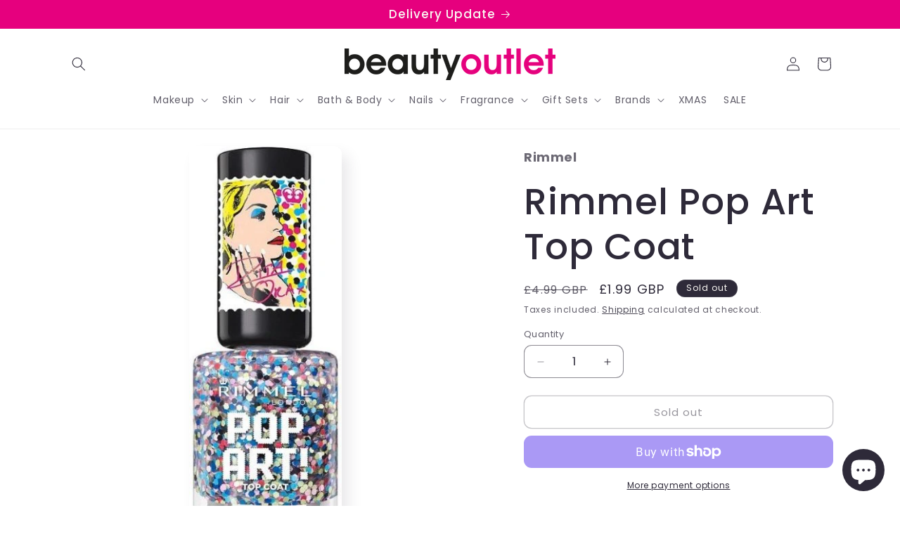

--- FILE ---
content_type: text/html; charset=utf-8
request_url: https://www.beautyoutlet.co.uk/products/rimmel-pop-art-top-coat
body_size: 40305
content:
<!doctype html>
<html class="js" lang="en">
  <head>
    <meta charset="utf-8">
    <meta http-equiv="X-UA-Compatible" content="IE=edge">
    <meta name="viewport" content="width=device-width,initial-scale=1">
    <meta name="theme-color" content="">
    <link rel="canonical" href="https://www.beautyoutlet.co.uk/products/rimmel-pop-art-top-coat"><link rel="icon" type="image/png" href="//www.beautyoutlet.co.uk/cdn/shop/files/bo.png?crop=center&height=32&v=1696504483&width=32"><link rel="preconnect" href="https://fonts.shopifycdn.com" crossorigin><title>
      Rimmel Pop Art Top Coat
 &ndash; Beauty Outlet</title>

    
      <meta name="description" content="Rimmel Pop Art Top Coat">
    

    

<meta property="og:site_name" content="Beauty Outlet">
<meta property="og:url" content="https://www.beautyoutlet.co.uk/products/rimmel-pop-art-top-coat">
<meta property="og:title" content="Rimmel Pop Art Top Coat">
<meta property="og:type" content="product">
<meta property="og:description" content="Rimmel Pop Art Top Coat"><meta property="og:image" content="http://www.beautyoutlet.co.uk/cdn/shop/products/Rimmel_Pop_Art_Top_Coat_34503.jpg?v=1686834423">
  <meta property="og:image:secure_url" content="https://www.beautyoutlet.co.uk/cdn/shop/products/Rimmel_Pop_Art_Top_Coat_34503.jpg?v=1686834423">
  <meta property="og:image:width" content="225">
  <meta property="og:image:height" content="568"><meta property="og:price:amount" content="1.99">
  <meta property="og:price:currency" content="GBP"><meta name="twitter:site" content="@beauty_outlet"><meta name="twitter:card" content="summary_large_image">
<meta name="twitter:title" content="Rimmel Pop Art Top Coat">
<meta name="twitter:description" content="Rimmel Pop Art Top Coat">


    <script src="//www.beautyoutlet.co.uk/cdn/shop/t/27/assets/constants.js?v=132983761750457495441754471227" defer="defer"></script>
    <script src="//www.beautyoutlet.co.uk/cdn/shop/t/27/assets/pubsub.js?v=25310214064522200911754471227" defer="defer"></script>
    <script src="//www.beautyoutlet.co.uk/cdn/shop/t/27/assets/global.js?v=7301445359237545521754471227" defer="defer"></script>
    <script src="//www.beautyoutlet.co.uk/cdn/shop/t/27/assets/details-disclosure.js?v=13653116266235556501754471227" defer="defer"></script>
    <script src="//www.beautyoutlet.co.uk/cdn/shop/t/27/assets/details-modal.js?v=25581673532751508451754471227" defer="defer"></script>
    <script src="//www.beautyoutlet.co.uk/cdn/shop/t/27/assets/search-form.js?v=133129549252120666541754471227" defer="defer"></script><script src="//www.beautyoutlet.co.uk/cdn/shop/t/27/assets/animations.js?v=88693664871331136111754471227" defer="defer"></script><script>window.performance && window.performance.mark && window.performance.mark('shopify.content_for_header.start');</script><meta name="facebook-domain-verification" content="un7ln2kh46od72q4qx4fkekcsw9kn7">
<meta name="facebook-domain-verification" content="un7ln2kh46od72q4qx4fkekcsw9kn7">
<meta name="google-site-verification" content="0DvDShHsegTop4w1EGwRLMebIvBvCan0K6VLApDZJIQ">
<meta id="shopify-digital-wallet" name="shopify-digital-wallet" content="/63909232874/digital_wallets/dialog">
<meta name="shopify-checkout-api-token" content="e25f557e2c28f6177451d50b52af3fff">
<link rel="alternate" type="application/json+oembed" href="https://www.beautyoutlet.co.uk/products/rimmel-pop-art-top-coat.oembed">
<script async="async" src="/checkouts/internal/preloads.js?locale=en-GB"></script>
<link rel="preconnect" href="https://shop.app" crossorigin="anonymous">
<script async="async" src="https://shop.app/checkouts/internal/preloads.js?locale=en-GB&shop_id=63909232874" crossorigin="anonymous"></script>
<script id="apple-pay-shop-capabilities" type="application/json">{"shopId":63909232874,"countryCode":"GB","currencyCode":"GBP","merchantCapabilities":["supports3DS"],"merchantId":"gid:\/\/shopify\/Shop\/63909232874","merchantName":"Beauty Outlet","requiredBillingContactFields":["postalAddress","email","phone"],"requiredShippingContactFields":["postalAddress","email","phone"],"shippingType":"shipping","supportedNetworks":["visa","maestro","masterCard"],"total":{"type":"pending","label":"Beauty Outlet","amount":"1.00"},"shopifyPaymentsEnabled":true,"supportsSubscriptions":true}</script>
<script id="shopify-features" type="application/json">{"accessToken":"e25f557e2c28f6177451d50b52af3fff","betas":["rich-media-storefront-analytics"],"domain":"www.beautyoutlet.co.uk","predictiveSearch":true,"shopId":63909232874,"locale":"en"}</script>
<script>var Shopify = Shopify || {};
Shopify.shop = "beauty-outlet-ltd.myshopify.com";
Shopify.locale = "en";
Shopify.currency = {"active":"GBP","rate":"1.0"};
Shopify.country = "GB";
Shopify.theme = {"name":"Copy of Sense V15.4","id":181969912185,"schema_name":"Sense","schema_version":"15.4.0","theme_store_id":1356,"role":"main"};
Shopify.theme.handle = "null";
Shopify.theme.style = {"id":null,"handle":null};
Shopify.cdnHost = "www.beautyoutlet.co.uk/cdn";
Shopify.routes = Shopify.routes || {};
Shopify.routes.root = "/";</script>
<script type="module">!function(o){(o.Shopify=o.Shopify||{}).modules=!0}(window);</script>
<script>!function(o){function n(){var o=[];function n(){o.push(Array.prototype.slice.apply(arguments))}return n.q=o,n}var t=o.Shopify=o.Shopify||{};t.loadFeatures=n(),t.autoloadFeatures=n()}(window);</script>
<script>
  window.ShopifyPay = window.ShopifyPay || {};
  window.ShopifyPay.apiHost = "shop.app\/pay";
  window.ShopifyPay.redirectState = null;
</script>
<script id="shop-js-analytics" type="application/json">{"pageType":"product"}</script>
<script defer="defer" async type="module" src="//www.beautyoutlet.co.uk/cdn/shopifycloud/shop-js/modules/v2/client.init-shop-cart-sync_BT-GjEfc.en.esm.js"></script>
<script defer="defer" async type="module" src="//www.beautyoutlet.co.uk/cdn/shopifycloud/shop-js/modules/v2/chunk.common_D58fp_Oc.esm.js"></script>
<script defer="defer" async type="module" src="//www.beautyoutlet.co.uk/cdn/shopifycloud/shop-js/modules/v2/chunk.modal_xMitdFEc.esm.js"></script>
<script type="module">
  await import("//www.beautyoutlet.co.uk/cdn/shopifycloud/shop-js/modules/v2/client.init-shop-cart-sync_BT-GjEfc.en.esm.js");
await import("//www.beautyoutlet.co.uk/cdn/shopifycloud/shop-js/modules/v2/chunk.common_D58fp_Oc.esm.js");
await import("//www.beautyoutlet.co.uk/cdn/shopifycloud/shop-js/modules/v2/chunk.modal_xMitdFEc.esm.js");

  window.Shopify.SignInWithShop?.initShopCartSync?.({"fedCMEnabled":true,"windoidEnabled":true});

</script>
<script>
  window.Shopify = window.Shopify || {};
  if (!window.Shopify.featureAssets) window.Shopify.featureAssets = {};
  window.Shopify.featureAssets['shop-js'] = {"shop-cart-sync":["modules/v2/client.shop-cart-sync_DZOKe7Ll.en.esm.js","modules/v2/chunk.common_D58fp_Oc.esm.js","modules/v2/chunk.modal_xMitdFEc.esm.js"],"init-fed-cm":["modules/v2/client.init-fed-cm_B6oLuCjv.en.esm.js","modules/v2/chunk.common_D58fp_Oc.esm.js","modules/v2/chunk.modal_xMitdFEc.esm.js"],"shop-cash-offers":["modules/v2/client.shop-cash-offers_D2sdYoxE.en.esm.js","modules/v2/chunk.common_D58fp_Oc.esm.js","modules/v2/chunk.modal_xMitdFEc.esm.js"],"shop-login-button":["modules/v2/client.shop-login-button_QeVjl5Y3.en.esm.js","modules/v2/chunk.common_D58fp_Oc.esm.js","modules/v2/chunk.modal_xMitdFEc.esm.js"],"pay-button":["modules/v2/client.pay-button_DXTOsIq6.en.esm.js","modules/v2/chunk.common_D58fp_Oc.esm.js","modules/v2/chunk.modal_xMitdFEc.esm.js"],"shop-button":["modules/v2/client.shop-button_DQZHx9pm.en.esm.js","modules/v2/chunk.common_D58fp_Oc.esm.js","modules/v2/chunk.modal_xMitdFEc.esm.js"],"avatar":["modules/v2/client.avatar_BTnouDA3.en.esm.js"],"init-windoid":["modules/v2/client.init-windoid_CR1B-cfM.en.esm.js","modules/v2/chunk.common_D58fp_Oc.esm.js","modules/v2/chunk.modal_xMitdFEc.esm.js"],"init-shop-for-new-customer-accounts":["modules/v2/client.init-shop-for-new-customer-accounts_C_vY_xzh.en.esm.js","modules/v2/client.shop-login-button_QeVjl5Y3.en.esm.js","modules/v2/chunk.common_D58fp_Oc.esm.js","modules/v2/chunk.modal_xMitdFEc.esm.js"],"init-shop-email-lookup-coordinator":["modules/v2/client.init-shop-email-lookup-coordinator_BI7n9ZSv.en.esm.js","modules/v2/chunk.common_D58fp_Oc.esm.js","modules/v2/chunk.modal_xMitdFEc.esm.js"],"init-shop-cart-sync":["modules/v2/client.init-shop-cart-sync_BT-GjEfc.en.esm.js","modules/v2/chunk.common_D58fp_Oc.esm.js","modules/v2/chunk.modal_xMitdFEc.esm.js"],"shop-toast-manager":["modules/v2/client.shop-toast-manager_DiYdP3xc.en.esm.js","modules/v2/chunk.common_D58fp_Oc.esm.js","modules/v2/chunk.modal_xMitdFEc.esm.js"],"init-customer-accounts":["modules/v2/client.init-customer-accounts_D9ZNqS-Q.en.esm.js","modules/v2/client.shop-login-button_QeVjl5Y3.en.esm.js","modules/v2/chunk.common_D58fp_Oc.esm.js","modules/v2/chunk.modal_xMitdFEc.esm.js"],"init-customer-accounts-sign-up":["modules/v2/client.init-customer-accounts-sign-up_iGw4briv.en.esm.js","modules/v2/client.shop-login-button_QeVjl5Y3.en.esm.js","modules/v2/chunk.common_D58fp_Oc.esm.js","modules/v2/chunk.modal_xMitdFEc.esm.js"],"shop-follow-button":["modules/v2/client.shop-follow-button_CqMgW2wH.en.esm.js","modules/v2/chunk.common_D58fp_Oc.esm.js","modules/v2/chunk.modal_xMitdFEc.esm.js"],"checkout-modal":["modules/v2/client.checkout-modal_xHeaAweL.en.esm.js","modules/v2/chunk.common_D58fp_Oc.esm.js","modules/v2/chunk.modal_xMitdFEc.esm.js"],"shop-login":["modules/v2/client.shop-login_D91U-Q7h.en.esm.js","modules/v2/chunk.common_D58fp_Oc.esm.js","modules/v2/chunk.modal_xMitdFEc.esm.js"],"lead-capture":["modules/v2/client.lead-capture_BJmE1dJe.en.esm.js","modules/v2/chunk.common_D58fp_Oc.esm.js","modules/v2/chunk.modal_xMitdFEc.esm.js"],"payment-terms":["modules/v2/client.payment-terms_Ci9AEqFq.en.esm.js","modules/v2/chunk.common_D58fp_Oc.esm.js","modules/v2/chunk.modal_xMitdFEc.esm.js"]};
</script>
<script>(function() {
  var isLoaded = false;
  function asyncLoad() {
    if (isLoaded) return;
    isLoaded = true;
    var urls = ["https:\/\/tnc-app.herokuapp.com\/get_script\/f41e7ee6724811ee8639b6b2ee0763c5.js?v=142410\u0026shop=beauty-outlet-ltd.myshopify.com"];
    for (var i = 0; i < urls.length; i++) {
      var s = document.createElement('script');
      s.type = 'text/javascript';
      s.async = true;
      s.src = urls[i];
      var x = document.getElementsByTagName('script')[0];
      x.parentNode.insertBefore(s, x);
    }
  };
  if(window.attachEvent) {
    window.attachEvent('onload', asyncLoad);
  } else {
    window.addEventListener('load', asyncLoad, false);
  }
})();</script>
<script id="__st">var __st={"a":63909232874,"offset":0,"reqid":"e5e07c03-d080-4cff-b348-794f27873b0c-1769142730","pageurl":"www.beautyoutlet.co.uk\/products\/rimmel-pop-art-top-coat","u":"aa481e72808a","p":"product","rtyp":"product","rid":8119587635434};</script>
<script>window.ShopifyPaypalV4VisibilityTracking = true;</script>
<script id="captcha-bootstrap">!function(){'use strict';const t='contact',e='account',n='new_comment',o=[[t,t],['blogs',n],['comments',n],[t,'customer']],c=[[e,'customer_login'],[e,'guest_login'],[e,'recover_customer_password'],[e,'create_customer']],r=t=>t.map((([t,e])=>`form[action*='/${t}']:not([data-nocaptcha='true']) input[name='form_type'][value='${e}']`)).join(','),a=t=>()=>t?[...document.querySelectorAll(t)].map((t=>t.form)):[];function s(){const t=[...o],e=r(t);return a(e)}const i='password',u='form_key',d=['recaptcha-v3-token','g-recaptcha-response','h-captcha-response',i],f=()=>{try{return window.sessionStorage}catch{return}},m='__shopify_v',_=t=>t.elements[u];function p(t,e,n=!1){try{const o=window.sessionStorage,c=JSON.parse(o.getItem(e)),{data:r}=function(t){const{data:e,action:n}=t;return t[m]||n?{data:e,action:n}:{data:t,action:n}}(c);for(const[e,n]of Object.entries(r))t.elements[e]&&(t.elements[e].value=n);n&&o.removeItem(e)}catch(o){console.error('form repopulation failed',{error:o})}}const l='form_type',E='cptcha';function T(t){t.dataset[E]=!0}const w=window,h=w.document,L='Shopify',v='ce_forms',y='captcha';let A=!1;((t,e)=>{const n=(g='f06e6c50-85a8-45c8-87d0-21a2b65856fe',I='https://cdn.shopify.com/shopifycloud/storefront-forms-hcaptcha/ce_storefront_forms_captcha_hcaptcha.v1.5.2.iife.js',D={infoText:'Protected by hCaptcha',privacyText:'Privacy',termsText:'Terms'},(t,e,n)=>{const o=w[L][v],c=o.bindForm;if(c)return c(t,g,e,D).then(n);var r;o.q.push([[t,g,e,D],n]),r=I,A||(h.body.append(Object.assign(h.createElement('script'),{id:'captcha-provider',async:!0,src:r})),A=!0)});var g,I,D;w[L]=w[L]||{},w[L][v]=w[L][v]||{},w[L][v].q=[],w[L][y]=w[L][y]||{},w[L][y].protect=function(t,e){n(t,void 0,e),T(t)},Object.freeze(w[L][y]),function(t,e,n,w,h,L){const[v,y,A,g]=function(t,e,n){const i=e?o:[],u=t?c:[],d=[...i,...u],f=r(d),m=r(i),_=r(d.filter((([t,e])=>n.includes(e))));return[a(f),a(m),a(_),s()]}(w,h,L),I=t=>{const e=t.target;return e instanceof HTMLFormElement?e:e&&e.form},D=t=>v().includes(t);t.addEventListener('submit',(t=>{const e=I(t);if(!e)return;const n=D(e)&&!e.dataset.hcaptchaBound&&!e.dataset.recaptchaBound,o=_(e),c=g().includes(e)&&(!o||!o.value);(n||c)&&t.preventDefault(),c&&!n&&(function(t){try{if(!f())return;!function(t){const e=f();if(!e)return;const n=_(t);if(!n)return;const o=n.value;o&&e.removeItem(o)}(t);const e=Array.from(Array(32),(()=>Math.random().toString(36)[2])).join('');!function(t,e){_(t)||t.append(Object.assign(document.createElement('input'),{type:'hidden',name:u})),t.elements[u].value=e}(t,e),function(t,e){const n=f();if(!n)return;const o=[...t.querySelectorAll(`input[type='${i}']`)].map((({name:t})=>t)),c=[...d,...o],r={};for(const[a,s]of new FormData(t).entries())c.includes(a)||(r[a]=s);n.setItem(e,JSON.stringify({[m]:1,action:t.action,data:r}))}(t,e)}catch(e){console.error('failed to persist form',e)}}(e),e.submit())}));const S=(t,e)=>{t&&!t.dataset[E]&&(n(t,e.some((e=>e===t))),T(t))};for(const o of['focusin','change'])t.addEventListener(o,(t=>{const e=I(t);D(e)&&S(e,y())}));const B=e.get('form_key'),M=e.get(l),P=B&&M;t.addEventListener('DOMContentLoaded',(()=>{const t=y();if(P)for(const e of t)e.elements[l].value===M&&p(e,B);[...new Set([...A(),...v().filter((t=>'true'===t.dataset.shopifyCaptcha))])].forEach((e=>S(e,t)))}))}(h,new URLSearchParams(w.location.search),n,t,e,['guest_login'])})(!0,!0)}();</script>
<script integrity="sha256-4kQ18oKyAcykRKYeNunJcIwy7WH5gtpwJnB7kiuLZ1E=" data-source-attribution="shopify.loadfeatures" defer="defer" src="//www.beautyoutlet.co.uk/cdn/shopifycloud/storefront/assets/storefront/load_feature-a0a9edcb.js" crossorigin="anonymous"></script>
<script crossorigin="anonymous" defer="defer" src="//www.beautyoutlet.co.uk/cdn/shopifycloud/storefront/assets/shopify_pay/storefront-65b4c6d7.js?v=20250812"></script>
<script data-source-attribution="shopify.dynamic_checkout.dynamic.init">var Shopify=Shopify||{};Shopify.PaymentButton=Shopify.PaymentButton||{isStorefrontPortableWallets:!0,init:function(){window.Shopify.PaymentButton.init=function(){};var t=document.createElement("script");t.src="https://www.beautyoutlet.co.uk/cdn/shopifycloud/portable-wallets/latest/portable-wallets.en.js",t.type="module",document.head.appendChild(t)}};
</script>
<script data-source-attribution="shopify.dynamic_checkout.buyer_consent">
  function portableWalletsHideBuyerConsent(e){var t=document.getElementById("shopify-buyer-consent"),n=document.getElementById("shopify-subscription-policy-button");t&&n&&(t.classList.add("hidden"),t.setAttribute("aria-hidden","true"),n.removeEventListener("click",e))}function portableWalletsShowBuyerConsent(e){var t=document.getElementById("shopify-buyer-consent"),n=document.getElementById("shopify-subscription-policy-button");t&&n&&(t.classList.remove("hidden"),t.removeAttribute("aria-hidden"),n.addEventListener("click",e))}window.Shopify?.PaymentButton&&(window.Shopify.PaymentButton.hideBuyerConsent=portableWalletsHideBuyerConsent,window.Shopify.PaymentButton.showBuyerConsent=portableWalletsShowBuyerConsent);
</script>
<script>
  function portableWalletsCleanup(e){e&&e.src&&console.error("Failed to load portable wallets script "+e.src);var t=document.querySelectorAll("shopify-accelerated-checkout .shopify-payment-button__skeleton, shopify-accelerated-checkout-cart .wallet-cart-button__skeleton"),e=document.getElementById("shopify-buyer-consent");for(let e=0;e<t.length;e++)t[e].remove();e&&e.remove()}function portableWalletsNotLoadedAsModule(e){e instanceof ErrorEvent&&"string"==typeof e.message&&e.message.includes("import.meta")&&"string"==typeof e.filename&&e.filename.includes("portable-wallets")&&(window.removeEventListener("error",portableWalletsNotLoadedAsModule),window.Shopify.PaymentButton.failedToLoad=e,"loading"===document.readyState?document.addEventListener("DOMContentLoaded",window.Shopify.PaymentButton.init):window.Shopify.PaymentButton.init())}window.addEventListener("error",portableWalletsNotLoadedAsModule);
</script>

<script type="module" src="https://www.beautyoutlet.co.uk/cdn/shopifycloud/portable-wallets/latest/portable-wallets.en.js" onError="portableWalletsCleanup(this)" crossorigin="anonymous"></script>
<script nomodule>
  document.addEventListener("DOMContentLoaded", portableWalletsCleanup);
</script>

<script id='scb4127' type='text/javascript' async='' src='https://www.beautyoutlet.co.uk/cdn/shopifycloud/privacy-banner/storefront-banner.js'></script><link id="shopify-accelerated-checkout-styles" rel="stylesheet" media="screen" href="https://www.beautyoutlet.co.uk/cdn/shopifycloud/portable-wallets/latest/accelerated-checkout-backwards-compat.css" crossorigin="anonymous">
<style id="shopify-accelerated-checkout-cart">
        #shopify-buyer-consent {
  margin-top: 1em;
  display: inline-block;
  width: 100%;
}

#shopify-buyer-consent.hidden {
  display: none;
}

#shopify-subscription-policy-button {
  background: none;
  border: none;
  padding: 0;
  text-decoration: underline;
  font-size: inherit;
  cursor: pointer;
}

#shopify-subscription-policy-button::before {
  box-shadow: none;
}

      </style>
<script id="sections-script" data-sections="header" defer="defer" src="//www.beautyoutlet.co.uk/cdn/shop/t/27/compiled_assets/scripts.js?v=3736"></script>
<script>window.performance && window.performance.mark && window.performance.mark('shopify.content_for_header.end');</script>


    <style data-shopify>
      @font-face {
  font-family: Poppins;
  font-weight: 400;
  font-style: normal;
  font-display: swap;
  src: url("//www.beautyoutlet.co.uk/cdn/fonts/poppins/poppins_n4.0ba78fa5af9b0e1a374041b3ceaadf0a43b41362.woff2") format("woff2"),
       url("//www.beautyoutlet.co.uk/cdn/fonts/poppins/poppins_n4.214741a72ff2596839fc9760ee7a770386cf16ca.woff") format("woff");
}

      @font-face {
  font-family: Poppins;
  font-weight: 700;
  font-style: normal;
  font-display: swap;
  src: url("//www.beautyoutlet.co.uk/cdn/fonts/poppins/poppins_n7.56758dcf284489feb014a026f3727f2f20a54626.woff2") format("woff2"),
       url("//www.beautyoutlet.co.uk/cdn/fonts/poppins/poppins_n7.f34f55d9b3d3205d2cd6f64955ff4b36f0cfd8da.woff") format("woff");
}

      @font-face {
  font-family: Poppins;
  font-weight: 400;
  font-style: italic;
  font-display: swap;
  src: url("//www.beautyoutlet.co.uk/cdn/fonts/poppins/poppins_i4.846ad1e22474f856bd6b81ba4585a60799a9f5d2.woff2") format("woff2"),
       url("//www.beautyoutlet.co.uk/cdn/fonts/poppins/poppins_i4.56b43284e8b52fc64c1fd271f289a39e8477e9ec.woff") format("woff");
}

      @font-face {
  font-family: Poppins;
  font-weight: 700;
  font-style: italic;
  font-display: swap;
  src: url("//www.beautyoutlet.co.uk/cdn/fonts/poppins/poppins_i7.42fd71da11e9d101e1e6c7932199f925f9eea42d.woff2") format("woff2"),
       url("//www.beautyoutlet.co.uk/cdn/fonts/poppins/poppins_i7.ec8499dbd7616004e21155106d13837fff4cf556.woff") format("woff");
}

      @font-face {
  font-family: Poppins;
  font-weight: 500;
  font-style: normal;
  font-display: swap;
  src: url("//www.beautyoutlet.co.uk/cdn/fonts/poppins/poppins_n5.ad5b4b72b59a00358afc706450c864c3c8323842.woff2") format("woff2"),
       url("//www.beautyoutlet.co.uk/cdn/fonts/poppins/poppins_n5.33757fdf985af2d24b32fcd84c9a09224d4b2c39.woff") format("woff");
}


      
        :root,
        .color-background-1 {
          --color-background: 255,255,255;
        
          --gradient-background: linear-gradient(180deg, rgba(255, 255, 255, 1), rgba(255, 255, 255, 1) 97%);
        

        

        --color-foreground: 46,42,57;
        --color-background-contrast: 191,191,191;
        --color-shadow: 46,42,57;
        --color-button: 230,0,126;
        --color-button-text: 255,255,255;
        --color-secondary-button: 255,255,255;
        --color-secondary-button-text: 46,42,57;
        --color-link: 46,42,57;
        --color-badge-foreground: 46,42,57;
        --color-badge-background: 255,255,255;
        --color-badge-border: 46,42,57;
        --payment-terms-background-color: rgb(255 255 255);
      }
      
        
        .color-background-2 {
          --color-background: 230,0,126;
        
          --gradient-background: #e6007e;
        

        

        --color-foreground: 46,42,57;
        --color-background-contrast: 103,0,56;
        --color-shadow: 46,42,57;
        --color-button: 46,42,57;
        --color-button-text: 255,255,255;
        --color-secondary-button: 230,0,126;
        --color-secondary-button-text: 46,42,57;
        --color-link: 46,42,57;
        --color-badge-foreground: 46,42,57;
        --color-badge-background: 230,0,126;
        --color-badge-border: 46,42,57;
        --payment-terms-background-color: rgb(230 0 126);
      }
      
        
        .color-inverse {
          --color-background: 46,42,57;
        
          --gradient-background: #2e2a39;
        

        

        --color-foreground: 253,251,247;
        --color-background-contrast: 58,53,72;
        --color-shadow: 46,42,57;
        --color-button: 253,251,247;
        --color-button-text: 46,42,57;
        --color-secondary-button: 46,42,57;
        --color-secondary-button-text: 253,251,247;
        --color-link: 253,251,247;
        --color-badge-foreground: 253,251,247;
        --color-badge-background: 46,42,57;
        --color-badge-border: 253,251,247;
        --payment-terms-background-color: rgb(46 42 57);
      }
      
        
        .color-accent-1 {
          --color-background: 230,0,126;
        
          --gradient-background: #e6007e;
        

        

        --color-foreground: 250,247,242;
        --color-background-contrast: 103,0,56;
        --color-shadow: 46,42,57;
        --color-button: 250,247,242;
        --color-button-text: 255,255,255;
        --color-secondary-button: 230,0,126;
        --color-secondary-button-text: 255,255,255;
        --color-link: 255,255,255;
        --color-badge-foreground: 250,247,242;
        --color-badge-background: 230,0,126;
        --color-badge-border: 250,247,242;
        --payment-terms-background-color: rgb(230 0 126);
      }
      
        
        .color-accent-2 {
          --color-background: 230,0,126;
        
          --gradient-background: #e6007e;
        

        

        --color-foreground: 250,247,242;
        --color-background-contrast: 103,0,56;
        --color-shadow: 46,42,57;
        --color-button: 250,247,242;
        --color-button-text: 230,0,126;
        --color-secondary-button: 230,0,126;
        --color-secondary-button-text: 250,247,242;
        --color-link: 250,247,242;
        --color-badge-foreground: 250,247,242;
        --color-badge-background: 230,0,126;
        --color-badge-border: 250,247,242;
        --payment-terms-background-color: rgb(230 0 126);
      }
      
        
        .color-scheme-2352b78e-f2a1-4dd1-8602-05e955180906 {
          --color-background: 0,0,0;
        
          --gradient-background: linear-gradient(180deg, rgba(0, 0, 0, 1), rgba(0, 0, 0, 1) 94%);
        

        

        --color-foreground: 255,255,255;
        --color-background-contrast: 128,128,128;
        --color-shadow: 0,0,0;
        --color-button: 0,0,0;
        --color-button-text: 255,255,255;
        --color-secondary-button: 0,0,0;
        --color-secondary-button-text: 0,0,0;
        --color-link: 0,0,0;
        --color-badge-foreground: 255,255,255;
        --color-badge-background: 0,0,0;
        --color-badge-border: 255,255,255;
        --payment-terms-background-color: rgb(0 0 0);
      }
      

      body, .color-background-1, .color-background-2, .color-inverse, .color-accent-1, .color-accent-2, .color-scheme-2352b78e-f2a1-4dd1-8602-05e955180906 {
        color: rgba(var(--color-foreground), 0.75);
        background-color: rgb(var(--color-background));
      }

      :root {
        --font-body-family: Poppins, sans-serif;
        --font-body-style: normal;
        --font-body-weight: 400;
        --font-body-weight-bold: 700;

        --font-heading-family: Poppins, sans-serif;
        --font-heading-style: normal;
        --font-heading-weight: 500;

        --font-body-scale: 1.0;
        --font-heading-scale: 1.3;

        --media-padding: px;
        --media-border-opacity: 0.1;
        --media-border-width: 0px;
        --media-radius: 12px;
        --media-shadow-opacity: 0.1;
        --media-shadow-horizontal-offset: 10px;
        --media-shadow-vertical-offset: 12px;
        --media-shadow-blur-radius: 20px;
        --media-shadow-visible: 1;

        --page-width: 120rem;
        --page-width-margin: 0rem;

        --product-card-image-padding: 0.0rem;
        --product-card-corner-radius: 1.2rem;
        --product-card-text-alignment: center;
        --product-card-border-width: 0.0rem;
        --product-card-border-opacity: 0.1;
        --product-card-shadow-opacity: 0.05;
        --product-card-shadow-visible: 1;
        --product-card-shadow-horizontal-offset: 1.0rem;
        --product-card-shadow-vertical-offset: 1.0rem;
        --product-card-shadow-blur-radius: 3.5rem;

        --collection-card-image-padding: 0.0rem;
        --collection-card-corner-radius: 0.0rem;
        --collection-card-text-alignment: left;
        --collection-card-border-width: 0.0rem;
        --collection-card-border-opacity: 0.0;
        --collection-card-shadow-opacity: 0.1;
        --collection-card-shadow-visible: 1;
        --collection-card-shadow-horizontal-offset: 0.0rem;
        --collection-card-shadow-vertical-offset: 0.0rem;
        --collection-card-shadow-blur-radius: 0.0rem;

        --blog-card-image-padding: 0.0rem;
        --blog-card-corner-radius: 0.0rem;
        --blog-card-text-alignment: left;
        --blog-card-border-width: 0.0rem;
        --blog-card-border-opacity: 0.0;
        --blog-card-shadow-opacity: 0.1;
        --blog-card-shadow-visible: 1;
        --blog-card-shadow-horizontal-offset: 0.0rem;
        --blog-card-shadow-vertical-offset: 0.0rem;
        --blog-card-shadow-blur-radius: 0.0rem;

        --badge-corner-radius: 2.0rem;

        --popup-border-width: 1px;
        --popup-border-opacity: 0.1;
        --popup-corner-radius: 22px;
        --popup-shadow-opacity: 0.1;
        --popup-shadow-horizontal-offset: 10px;
        --popup-shadow-vertical-offset: 12px;
        --popup-shadow-blur-radius: 20px;

        --drawer-border-width: 1px;
        --drawer-border-opacity: 0.1;
        --drawer-shadow-opacity: 0.0;
        --drawer-shadow-horizontal-offset: 0px;
        --drawer-shadow-vertical-offset: 4px;
        --drawer-shadow-blur-radius: 5px;

        --spacing-sections-desktop: 36px;
        --spacing-sections-mobile: 25px;

        --grid-desktop-vertical-spacing: 40px;
        --grid-desktop-horizontal-spacing: 40px;
        --grid-mobile-vertical-spacing: 20px;
        --grid-mobile-horizontal-spacing: 20px;

        --text-boxes-border-opacity: 0.1;
        --text-boxes-border-width: 0px;
        --text-boxes-radius: 24px;
        --text-boxes-shadow-opacity: 0.0;
        --text-boxes-shadow-visible: 0;
        --text-boxes-shadow-horizontal-offset: 10px;
        --text-boxes-shadow-vertical-offset: 12px;
        --text-boxes-shadow-blur-radius: 20px;

        --buttons-radius: 10px;
        --buttons-radius-outset: 11px;
        --buttons-border-width: 1px;
        --buttons-border-opacity: 0.55;
        --buttons-shadow-opacity: 0.0;
        --buttons-shadow-visible: 0;
        --buttons-shadow-horizontal-offset: 0px;
        --buttons-shadow-vertical-offset: 4px;
        --buttons-shadow-blur-radius: 5px;
        --buttons-border-offset: 0.3px;

        --inputs-radius: 10px;
        --inputs-border-width: 1px;
        --inputs-border-opacity: 0.55;
        --inputs-shadow-opacity: 0.0;
        --inputs-shadow-horizontal-offset: 0px;
        --inputs-margin-offset: 0px;
        --inputs-shadow-vertical-offset: 4px;
        --inputs-shadow-blur-radius: 5px;
        --inputs-radius-outset: 11px;

        --variant-pills-radius: 10px;
        --variant-pills-border-width: 0px;
        --variant-pills-border-opacity: 0.1;
        --variant-pills-shadow-opacity: 0.0;
        --variant-pills-shadow-horizontal-offset: 0px;
        --variant-pills-shadow-vertical-offset: 4px;
        --variant-pills-shadow-blur-radius: 5px;
      }

      *,
      *::before,
      *::after {
        box-sizing: inherit;
      }

      html {
        box-sizing: border-box;
        font-size: calc(var(--font-body-scale) * 62.5%);
        height: 100%;
      }

      body {
        display: grid;
        grid-template-rows: auto auto 1fr auto;
        grid-template-columns: 100%;
        min-height: 100%;
        margin: 0;
        font-size: 1.5rem;
        letter-spacing: 0.06rem;
        line-height: calc(1 + 0.8 / var(--font-body-scale));
        font-family: var(--font-body-family);
        font-style: var(--font-body-style);
        font-weight: var(--font-body-weight);
      }

      @media screen and (min-width: 750px) {
        body {
          font-size: 1.6rem;
        }
      }
    </style>

    <link href="//www.beautyoutlet.co.uk/cdn/shop/t/27/assets/base.css?v=159841507637079171801754471227" rel="stylesheet" type="text/css" media="all" />
    <link rel="stylesheet" href="//www.beautyoutlet.co.uk/cdn/shop/t/27/assets/component-cart-items.css?v=13033300910818915211754471227" media="print" onload="this.media='all'">
      <link rel="preload" as="font" href="//www.beautyoutlet.co.uk/cdn/fonts/poppins/poppins_n4.0ba78fa5af9b0e1a374041b3ceaadf0a43b41362.woff2" type="font/woff2" crossorigin>
      

      <link rel="preload" as="font" href="//www.beautyoutlet.co.uk/cdn/fonts/poppins/poppins_n5.ad5b4b72b59a00358afc706450c864c3c8323842.woff2" type="font/woff2" crossorigin>
      
<link href="//www.beautyoutlet.co.uk/cdn/shop/t/27/assets/component-localization-form.css?v=170315343355214948141754471227" rel="stylesheet" type="text/css" media="all" />
      <script src="//www.beautyoutlet.co.uk/cdn/shop/t/27/assets/localization-form.js?v=144176611646395275351754471227" defer="defer"></script><link
        rel="stylesheet"
        href="//www.beautyoutlet.co.uk/cdn/shop/t/27/assets/component-predictive-search.css?v=118923337488134913561754471227"
        media="print"
        onload="this.media='all'"
      ><script>
      if (Shopify.designMode) {
        document.documentElement.classList.add('shopify-design-mode');
      }
    </script>
  
<!--DOOFINDER-SHOPIFY--> <script>
  (function(w, k) {w[k] = window[k] || function () { (window[k].q = window[k].q || []).push(arguments) }})(window, "doofinderApp")
  var dfKvCustomerEmail = "";

  doofinderApp("config", "currency", Shopify.currency.active);
  doofinderApp("config", "language", Shopify.locale);
  let context = Shopify.country;
  
  doofinderApp("config", "priceName", context);
  localStorage.setItem("shopify-language", Shopify.locale);

  doofinderApp("init", "layer", {
    params:{
      "":{
        exclude: {
          not_published_in: [context]
        }
      },
      "product":{
        exclude: {
          not_published_in: [context]
        }
      }
    }
  });
</script>
<script src="https://eu1-config.doofinder.com/2.x/ac048cf0-3524-455e-9ba2-3d2ab71a5093.js" async></script> <!--/DOOFINDER-SHOPIFY-->
<!-- BEGIN app block: shopify://apps/klaviyo-email-marketing-sms/blocks/klaviyo-onsite-embed/2632fe16-c075-4321-a88b-50b567f42507 -->












  <script async src="https://static.klaviyo.com/onsite/js/SWKLaW/klaviyo.js?company_id=SWKLaW"></script>
  <script>!function(){if(!window.klaviyo){window._klOnsite=window._klOnsite||[];try{window.klaviyo=new Proxy({},{get:function(n,i){return"push"===i?function(){var n;(n=window._klOnsite).push.apply(n,arguments)}:function(){for(var n=arguments.length,o=new Array(n),w=0;w<n;w++)o[w]=arguments[w];var t="function"==typeof o[o.length-1]?o.pop():void 0,e=new Promise((function(n){window._klOnsite.push([i].concat(o,[function(i){t&&t(i),n(i)}]))}));return e}}})}catch(n){window.klaviyo=window.klaviyo||[],window.klaviyo.push=function(){var n;(n=window._klOnsite).push.apply(n,arguments)}}}}();</script>

  
    <script id="viewed_product">
      if (item == null) {
        var _learnq = _learnq || [];

        var MetafieldReviews = null
        var MetafieldYotpoRating = null
        var MetafieldYotpoCount = null
        var MetafieldLooxRating = null
        var MetafieldLooxCount = null
        var okendoProduct = null
        var okendoProductReviewCount = null
        var okendoProductReviewAverageValue = null
        try {
          // The following fields are used for Customer Hub recently viewed in order to add reviews.
          // This information is not part of __kla_viewed. Instead, it is part of __kla_viewed_reviewed_items
          MetafieldReviews = {};
          MetafieldYotpoRating = null
          MetafieldYotpoCount = null
          MetafieldLooxRating = null
          MetafieldLooxCount = null

          okendoProduct = null
          // If the okendo metafield is not legacy, it will error, which then requires the new json formatted data
          if (okendoProduct && 'error' in okendoProduct) {
            okendoProduct = null
          }
          okendoProductReviewCount = okendoProduct ? okendoProduct.reviewCount : null
          okendoProductReviewAverageValue = okendoProduct ? okendoProduct.reviewAverageValue : null
        } catch (error) {
          console.error('Error in Klaviyo onsite reviews tracking:', error);
        }

        var item = {
          Name: "Rimmel Pop Art Top Coat",
          ProductID: 8119587635434,
          Categories: [],
          ImageURL: "https://www.beautyoutlet.co.uk/cdn/shop/products/Rimmel_Pop_Art_Top_Coat_34503_grande.jpg?v=1686834423",
          URL: "https://www.beautyoutlet.co.uk/products/rimmel-pop-art-top-coat",
          Brand: "Rimmel",
          Price: "£1.99",
          Value: "1.99",
          CompareAtPrice: "£4.99"
        };
        _learnq.push(['track', 'Viewed Product', item]);
        _learnq.push(['trackViewedItem', {
          Title: item.Name,
          ItemId: item.ProductID,
          Categories: item.Categories,
          ImageUrl: item.ImageURL,
          Url: item.URL,
          Metadata: {
            Brand: item.Brand,
            Price: item.Price,
            Value: item.Value,
            CompareAtPrice: item.CompareAtPrice
          },
          metafields:{
            reviews: MetafieldReviews,
            yotpo:{
              rating: MetafieldYotpoRating,
              count: MetafieldYotpoCount,
            },
            loox:{
              rating: MetafieldLooxRating,
              count: MetafieldLooxCount,
            },
            okendo: {
              rating: okendoProductReviewAverageValue,
              count: okendoProductReviewCount,
            }
          }
        }]);
      }
    </script>
  




  <script>
    window.klaviyoReviewsProductDesignMode = false
  </script>







<!-- END app block --><!-- BEGIN app block: shopify://apps/tnc-terms-checkbox/blocks/app-embed/2b45c8fb-5ee2-4392-8a72-b663da1d38ad -->
<script async src="https://app.tncapp.com/get_script/?shop_url=beauty-outlet-ltd.myshopify.com"></script>


<!-- END app block --><script src="https://cdn.shopify.com/extensions/e8878072-2f6b-4e89-8082-94b04320908d/inbox-1254/assets/inbox-chat-loader.js" type="text/javascript" defer="defer"></script>
<link href="https://monorail-edge.shopifysvc.com" rel="dns-prefetch">
<script>(function(){if ("sendBeacon" in navigator && "performance" in window) {try {var session_token_from_headers = performance.getEntriesByType('navigation')[0].serverTiming.find(x => x.name == '_s').description;} catch {var session_token_from_headers = undefined;}var session_cookie_matches = document.cookie.match(/_shopify_s=([^;]*)/);var session_token_from_cookie = session_cookie_matches && session_cookie_matches.length === 2 ? session_cookie_matches[1] : "";var session_token = session_token_from_headers || session_token_from_cookie || "";function handle_abandonment_event(e) {var entries = performance.getEntries().filter(function(entry) {return /monorail-edge.shopifysvc.com/.test(entry.name);});if (!window.abandonment_tracked && entries.length === 0) {window.abandonment_tracked = true;var currentMs = Date.now();var navigation_start = performance.timing.navigationStart;var payload = {shop_id: 63909232874,url: window.location.href,navigation_start,duration: currentMs - navigation_start,session_token,page_type: "product"};window.navigator.sendBeacon("https://monorail-edge.shopifysvc.com/v1/produce", JSON.stringify({schema_id: "online_store_buyer_site_abandonment/1.1",payload: payload,metadata: {event_created_at_ms: currentMs,event_sent_at_ms: currentMs}}));}}window.addEventListener('pagehide', handle_abandonment_event);}}());</script>
<script id="web-pixels-manager-setup">(function e(e,d,r,n,o){if(void 0===o&&(o={}),!Boolean(null===(a=null===(i=window.Shopify)||void 0===i?void 0:i.analytics)||void 0===a?void 0:a.replayQueue)){var i,a;window.Shopify=window.Shopify||{};var t=window.Shopify;t.analytics=t.analytics||{};var s=t.analytics;s.replayQueue=[],s.publish=function(e,d,r){return s.replayQueue.push([e,d,r]),!0};try{self.performance.mark("wpm:start")}catch(e){}var l=function(){var e={modern:/Edge?\/(1{2}[4-9]|1[2-9]\d|[2-9]\d{2}|\d{4,})\.\d+(\.\d+|)|Firefox\/(1{2}[4-9]|1[2-9]\d|[2-9]\d{2}|\d{4,})\.\d+(\.\d+|)|Chrom(ium|e)\/(9{2}|\d{3,})\.\d+(\.\d+|)|(Maci|X1{2}).+ Version\/(15\.\d+|(1[6-9]|[2-9]\d|\d{3,})\.\d+)([,.]\d+|)( \(\w+\)|)( Mobile\/\w+|) Safari\/|Chrome.+OPR\/(9{2}|\d{3,})\.\d+\.\d+|(CPU[ +]OS|iPhone[ +]OS|CPU[ +]iPhone|CPU IPhone OS|CPU iPad OS)[ +]+(15[._]\d+|(1[6-9]|[2-9]\d|\d{3,})[._]\d+)([._]\d+|)|Android:?[ /-](13[3-9]|1[4-9]\d|[2-9]\d{2}|\d{4,})(\.\d+|)(\.\d+|)|Android.+Firefox\/(13[5-9]|1[4-9]\d|[2-9]\d{2}|\d{4,})\.\d+(\.\d+|)|Android.+Chrom(ium|e)\/(13[3-9]|1[4-9]\d|[2-9]\d{2}|\d{4,})\.\d+(\.\d+|)|SamsungBrowser\/([2-9]\d|\d{3,})\.\d+/,legacy:/Edge?\/(1[6-9]|[2-9]\d|\d{3,})\.\d+(\.\d+|)|Firefox\/(5[4-9]|[6-9]\d|\d{3,})\.\d+(\.\d+|)|Chrom(ium|e)\/(5[1-9]|[6-9]\d|\d{3,})\.\d+(\.\d+|)([\d.]+$|.*Safari\/(?![\d.]+ Edge\/[\d.]+$))|(Maci|X1{2}).+ Version\/(10\.\d+|(1[1-9]|[2-9]\d|\d{3,})\.\d+)([,.]\d+|)( \(\w+\)|)( Mobile\/\w+|) Safari\/|Chrome.+OPR\/(3[89]|[4-9]\d|\d{3,})\.\d+\.\d+|(CPU[ +]OS|iPhone[ +]OS|CPU[ +]iPhone|CPU IPhone OS|CPU iPad OS)[ +]+(10[._]\d+|(1[1-9]|[2-9]\d|\d{3,})[._]\d+)([._]\d+|)|Android:?[ /-](13[3-9]|1[4-9]\d|[2-9]\d{2}|\d{4,})(\.\d+|)(\.\d+|)|Mobile Safari.+OPR\/([89]\d|\d{3,})\.\d+\.\d+|Android.+Firefox\/(13[5-9]|1[4-9]\d|[2-9]\d{2}|\d{4,})\.\d+(\.\d+|)|Android.+Chrom(ium|e)\/(13[3-9]|1[4-9]\d|[2-9]\d{2}|\d{4,})\.\d+(\.\d+|)|Android.+(UC? ?Browser|UCWEB|U3)[ /]?(15\.([5-9]|\d{2,})|(1[6-9]|[2-9]\d|\d{3,})\.\d+)\.\d+|SamsungBrowser\/(5\.\d+|([6-9]|\d{2,})\.\d+)|Android.+MQ{2}Browser\/(14(\.(9|\d{2,})|)|(1[5-9]|[2-9]\d|\d{3,})(\.\d+|))(\.\d+|)|K[Aa][Ii]OS\/(3\.\d+|([4-9]|\d{2,})\.\d+)(\.\d+|)/},d=e.modern,r=e.legacy,n=navigator.userAgent;return n.match(d)?"modern":n.match(r)?"legacy":"unknown"}(),u="modern"===l?"modern":"legacy",c=(null!=n?n:{modern:"",legacy:""})[u],f=function(e){return[e.baseUrl,"/wpm","/b",e.hashVersion,"modern"===e.buildTarget?"m":"l",".js"].join("")}({baseUrl:d,hashVersion:r,buildTarget:u}),m=function(e){var d=e.version,r=e.bundleTarget,n=e.surface,o=e.pageUrl,i=e.monorailEndpoint;return{emit:function(e){var a=e.status,t=e.errorMsg,s=(new Date).getTime(),l=JSON.stringify({metadata:{event_sent_at_ms:s},events:[{schema_id:"web_pixels_manager_load/3.1",payload:{version:d,bundle_target:r,page_url:o,status:a,surface:n,error_msg:t},metadata:{event_created_at_ms:s}}]});if(!i)return console&&console.warn&&console.warn("[Web Pixels Manager] No Monorail endpoint provided, skipping logging."),!1;try{return self.navigator.sendBeacon.bind(self.navigator)(i,l)}catch(e){}var u=new XMLHttpRequest;try{return u.open("POST",i,!0),u.setRequestHeader("Content-Type","text/plain"),u.send(l),!0}catch(e){return console&&console.warn&&console.warn("[Web Pixels Manager] Got an unhandled error while logging to Monorail."),!1}}}}({version:r,bundleTarget:l,surface:e.surface,pageUrl:self.location.href,monorailEndpoint:e.monorailEndpoint});try{o.browserTarget=l,function(e){var d=e.src,r=e.async,n=void 0===r||r,o=e.onload,i=e.onerror,a=e.sri,t=e.scriptDataAttributes,s=void 0===t?{}:t,l=document.createElement("script"),u=document.querySelector("head"),c=document.querySelector("body");if(l.async=n,l.src=d,a&&(l.integrity=a,l.crossOrigin="anonymous"),s)for(var f in s)if(Object.prototype.hasOwnProperty.call(s,f))try{l.dataset[f]=s[f]}catch(e){}if(o&&l.addEventListener("load",o),i&&l.addEventListener("error",i),u)u.appendChild(l);else{if(!c)throw new Error("Did not find a head or body element to append the script");c.appendChild(l)}}({src:f,async:!0,onload:function(){if(!function(){var e,d;return Boolean(null===(d=null===(e=window.Shopify)||void 0===e?void 0:e.analytics)||void 0===d?void 0:d.initialized)}()){var d=window.webPixelsManager.init(e)||void 0;if(d){var r=window.Shopify.analytics;r.replayQueue.forEach((function(e){var r=e[0],n=e[1],o=e[2];d.publishCustomEvent(r,n,o)})),r.replayQueue=[],r.publish=d.publishCustomEvent,r.visitor=d.visitor,r.initialized=!0}}},onerror:function(){return m.emit({status:"failed",errorMsg:"".concat(f," has failed to load")})},sri:function(e){var d=/^sha384-[A-Za-z0-9+/=]+$/;return"string"==typeof e&&d.test(e)}(c)?c:"",scriptDataAttributes:o}),m.emit({status:"loading"})}catch(e){m.emit({status:"failed",errorMsg:(null==e?void 0:e.message)||"Unknown error"})}}})({shopId: 63909232874,storefrontBaseUrl: "https://www.beautyoutlet.co.uk",extensionsBaseUrl: "https://extensions.shopifycdn.com/cdn/shopifycloud/web-pixels-manager",monorailEndpoint: "https://monorail-edge.shopifysvc.com/unstable/produce_batch",surface: "storefront-renderer",enabledBetaFlags: ["2dca8a86"],webPixelsConfigList: [{"id":"2284781945","configuration":"{\"accountID\":\"SWKLaW\",\"webPixelConfig\":\"eyJlbmFibGVBZGRlZFRvQ2FydEV2ZW50cyI6IHRydWV9\"}","eventPayloadVersion":"v1","runtimeContext":"STRICT","scriptVersion":"524f6c1ee37bacdca7657a665bdca589","type":"APP","apiClientId":123074,"privacyPurposes":["ANALYTICS","MARKETING"],"dataSharingAdjustments":{"protectedCustomerApprovalScopes":["read_customer_address","read_customer_email","read_customer_name","read_customer_personal_data","read_customer_phone"]}},{"id":"920453497","configuration":"{\"config\":\"{\\\"pixel_id\\\":\\\"G-V1JDR9CET0\\\",\\\"target_country\\\":\\\"GB\\\",\\\"gtag_events\\\":[{\\\"type\\\":\\\"begin_checkout\\\",\\\"action_label\\\":[\\\"G-V1JDR9CET0\\\",\\\"AW-842079647\\\/c2_wCKyL6ssYEJ-7xJED\\\"]},{\\\"type\\\":\\\"search\\\",\\\"action_label\\\":[\\\"G-V1JDR9CET0\\\",\\\"AW-842079647\\\/9WSUCKaL6ssYEJ-7xJED\\\"]},{\\\"type\\\":\\\"view_item\\\",\\\"action_label\\\":[\\\"G-V1JDR9CET0\\\",\\\"AW-842079647\\\/WcIdCKOL6ssYEJ-7xJED\\\",\\\"MC-DFYPVGTP66\\\"]},{\\\"type\\\":\\\"purchase\\\",\\\"action_label\\\":[\\\"G-V1JDR9CET0\\\",\\\"AW-842079647\\\/ORz3CJ2L6ssYEJ-7xJED\\\",\\\"MC-DFYPVGTP66\\\"]},{\\\"type\\\":\\\"page_view\\\",\\\"action_label\\\":[\\\"G-V1JDR9CET0\\\",\\\"AW-842079647\\\/X2FeCKCL6ssYEJ-7xJED\\\",\\\"MC-DFYPVGTP66\\\"]},{\\\"type\\\":\\\"add_payment_info\\\",\\\"action_label\\\":[\\\"G-V1JDR9CET0\\\",\\\"AW-842079647\\\/tY8vCK-L6ssYEJ-7xJED\\\"]},{\\\"type\\\":\\\"add_to_cart\\\",\\\"action_label\\\":[\\\"G-V1JDR9CET0\\\",\\\"AW-842079647\\\/1uGRCKmL6ssYEJ-7xJED\\\"]}],\\\"enable_monitoring_mode\\\":false}\"}","eventPayloadVersion":"v1","runtimeContext":"OPEN","scriptVersion":"b2a88bafab3e21179ed38636efcd8a93","type":"APP","apiClientId":1780363,"privacyPurposes":[],"dataSharingAdjustments":{"protectedCustomerApprovalScopes":["read_customer_address","read_customer_email","read_customer_name","read_customer_personal_data","read_customer_phone"]}},{"id":"129040618","configuration":"{\"pixel_id\":\"836758637283640\",\"pixel_type\":\"facebook_pixel\",\"metaapp_system_user_token\":\"-\"}","eventPayloadVersion":"v1","runtimeContext":"OPEN","scriptVersion":"ca16bc87fe92b6042fbaa3acc2fbdaa6","type":"APP","apiClientId":2329312,"privacyPurposes":["ANALYTICS","MARKETING","SALE_OF_DATA"],"dataSharingAdjustments":{"protectedCustomerApprovalScopes":["read_customer_address","read_customer_email","read_customer_name","read_customer_personal_data","read_customer_phone"]}},{"id":"19431658","configuration":"{\"campaigns\":\"{\\\"default\\\":{\\\"campaign_id\\\":\\\"35270\\\",\\\"product_id\\\":\\\"55506\\\",\\\"tracking_group_id\\\":\\\"-1\\\",\\\"host\\\":\\\"deals.beautyoutlet.co.uk\\\"}}\"}","eventPayloadVersion":"v1","runtimeContext":"STRICT","scriptVersion":"276830e8c47d84bca48a9ace59e9bacf","type":"APP","apiClientId":15880486913,"privacyPurposes":["ANALYTICS"],"dataSharingAdjustments":{"protectedCustomerApprovalScopes":["read_customer_personal_data"]}},{"id":"17727722","configuration":"{\"myshopifyDomain\":\"beauty-outlet-ltd.myshopify.com\"}","eventPayloadVersion":"v1","runtimeContext":"STRICT","scriptVersion":"23b97d18e2aa74363140dc29c9284e87","type":"APP","apiClientId":2775569,"privacyPurposes":["ANALYTICS","MARKETING","SALE_OF_DATA"],"dataSharingAdjustments":{"protectedCustomerApprovalScopes":["read_customer_address","read_customer_email","read_customer_name","read_customer_phone","read_customer_personal_data"]}},{"id":"219283833","eventPayloadVersion":"1","runtimeContext":"LAX","scriptVersion":"1","type":"CUSTOM","privacyPurposes":["ANALYTICS","MARKETING","SALE_OF_DATA"],"name":"Doofinder"},{"id":"shopify-app-pixel","configuration":"{}","eventPayloadVersion":"v1","runtimeContext":"STRICT","scriptVersion":"0450","apiClientId":"shopify-pixel","type":"APP","privacyPurposes":["ANALYTICS","MARKETING"]},{"id":"shopify-custom-pixel","eventPayloadVersion":"v1","runtimeContext":"LAX","scriptVersion":"0450","apiClientId":"shopify-pixel","type":"CUSTOM","privacyPurposes":["ANALYTICS","MARKETING"]}],isMerchantRequest: false,initData: {"shop":{"name":"Beauty Outlet","paymentSettings":{"currencyCode":"GBP"},"myshopifyDomain":"beauty-outlet-ltd.myshopify.com","countryCode":"GB","storefrontUrl":"https:\/\/www.beautyoutlet.co.uk"},"customer":null,"cart":null,"checkout":null,"productVariants":[{"price":{"amount":1.99,"currencyCode":"GBP"},"product":{"title":"Rimmel Pop Art Top Coat","vendor":"Rimmel","id":"8119587635434","untranslatedTitle":"Rimmel Pop Art Top Coat","url":"\/products\/rimmel-pop-art-top-coat","type":"Nail Polish"},"id":"44057695846634","image":{"src":"\/\/www.beautyoutlet.co.uk\/cdn\/shop\/products\/Rimmel_Pop_Art_Top_Coat_34503.jpg?v=1686834423"},"sku":"3607344571035","title":"Default Title","untranslatedTitle":"Default Title"}],"purchasingCompany":null},},"https://www.beautyoutlet.co.uk/cdn","fcfee988w5aeb613cpc8e4bc33m6693e112",{"modern":"","legacy":""},{"shopId":"63909232874","storefrontBaseUrl":"https:\/\/www.beautyoutlet.co.uk","extensionBaseUrl":"https:\/\/extensions.shopifycdn.com\/cdn\/shopifycloud\/web-pixels-manager","surface":"storefront-renderer","enabledBetaFlags":"[\"2dca8a86\"]","isMerchantRequest":"false","hashVersion":"fcfee988w5aeb613cpc8e4bc33m6693e112","publish":"custom","events":"[[\"page_viewed\",{}],[\"product_viewed\",{\"productVariant\":{\"price\":{\"amount\":1.99,\"currencyCode\":\"GBP\"},\"product\":{\"title\":\"Rimmel Pop Art Top Coat\",\"vendor\":\"Rimmel\",\"id\":\"8119587635434\",\"untranslatedTitle\":\"Rimmel Pop Art Top Coat\",\"url\":\"\/products\/rimmel-pop-art-top-coat\",\"type\":\"Nail Polish\"},\"id\":\"44057695846634\",\"image\":{\"src\":\"\/\/www.beautyoutlet.co.uk\/cdn\/shop\/products\/Rimmel_Pop_Art_Top_Coat_34503.jpg?v=1686834423\"},\"sku\":\"3607344571035\",\"title\":\"Default Title\",\"untranslatedTitle\":\"Default Title\"}}]]"});</script><script>
  window.ShopifyAnalytics = window.ShopifyAnalytics || {};
  window.ShopifyAnalytics.meta = window.ShopifyAnalytics.meta || {};
  window.ShopifyAnalytics.meta.currency = 'GBP';
  var meta = {"product":{"id":8119587635434,"gid":"gid:\/\/shopify\/Product\/8119587635434","vendor":"Rimmel","type":"Nail Polish","handle":"rimmel-pop-art-top-coat","variants":[{"id":44057695846634,"price":199,"name":"Rimmel Pop Art Top Coat","public_title":null,"sku":"3607344571035"}],"remote":false},"page":{"pageType":"product","resourceType":"product","resourceId":8119587635434,"requestId":"e5e07c03-d080-4cff-b348-794f27873b0c-1769142730"}};
  for (var attr in meta) {
    window.ShopifyAnalytics.meta[attr] = meta[attr];
  }
</script>
<script class="analytics">
  (function () {
    var customDocumentWrite = function(content) {
      var jquery = null;

      if (window.jQuery) {
        jquery = window.jQuery;
      } else if (window.Checkout && window.Checkout.$) {
        jquery = window.Checkout.$;
      }

      if (jquery) {
        jquery('body').append(content);
      }
    };

    var hasLoggedConversion = function(token) {
      if (token) {
        return document.cookie.indexOf('loggedConversion=' + token) !== -1;
      }
      return false;
    }

    var setCookieIfConversion = function(token) {
      if (token) {
        var twoMonthsFromNow = new Date(Date.now());
        twoMonthsFromNow.setMonth(twoMonthsFromNow.getMonth() + 2);

        document.cookie = 'loggedConversion=' + token + '; expires=' + twoMonthsFromNow;
      }
    }

    var trekkie = window.ShopifyAnalytics.lib = window.trekkie = window.trekkie || [];
    if (trekkie.integrations) {
      return;
    }
    trekkie.methods = [
      'identify',
      'page',
      'ready',
      'track',
      'trackForm',
      'trackLink'
    ];
    trekkie.factory = function(method) {
      return function() {
        var args = Array.prototype.slice.call(arguments);
        args.unshift(method);
        trekkie.push(args);
        return trekkie;
      };
    };
    for (var i = 0; i < trekkie.methods.length; i++) {
      var key = trekkie.methods[i];
      trekkie[key] = trekkie.factory(key);
    }
    trekkie.load = function(config) {
      trekkie.config = config || {};
      trekkie.config.initialDocumentCookie = document.cookie;
      var first = document.getElementsByTagName('script')[0];
      var script = document.createElement('script');
      script.type = 'text/javascript';
      script.onerror = function(e) {
        var scriptFallback = document.createElement('script');
        scriptFallback.type = 'text/javascript';
        scriptFallback.onerror = function(error) {
                var Monorail = {
      produce: function produce(monorailDomain, schemaId, payload) {
        var currentMs = new Date().getTime();
        var event = {
          schema_id: schemaId,
          payload: payload,
          metadata: {
            event_created_at_ms: currentMs,
            event_sent_at_ms: currentMs
          }
        };
        return Monorail.sendRequest("https://" + monorailDomain + "/v1/produce", JSON.stringify(event));
      },
      sendRequest: function sendRequest(endpointUrl, payload) {
        // Try the sendBeacon API
        if (window && window.navigator && typeof window.navigator.sendBeacon === 'function' && typeof window.Blob === 'function' && !Monorail.isIos12()) {
          var blobData = new window.Blob([payload], {
            type: 'text/plain'
          });

          if (window.navigator.sendBeacon(endpointUrl, blobData)) {
            return true;
          } // sendBeacon was not successful

        } // XHR beacon

        var xhr = new XMLHttpRequest();

        try {
          xhr.open('POST', endpointUrl);
          xhr.setRequestHeader('Content-Type', 'text/plain');
          xhr.send(payload);
        } catch (e) {
          console.log(e);
        }

        return false;
      },
      isIos12: function isIos12() {
        return window.navigator.userAgent.lastIndexOf('iPhone; CPU iPhone OS 12_') !== -1 || window.navigator.userAgent.lastIndexOf('iPad; CPU OS 12_') !== -1;
      }
    };
    Monorail.produce('monorail-edge.shopifysvc.com',
      'trekkie_storefront_load_errors/1.1',
      {shop_id: 63909232874,
      theme_id: 181969912185,
      app_name: "storefront",
      context_url: window.location.href,
      source_url: "//www.beautyoutlet.co.uk/cdn/s/trekkie.storefront.8d95595f799fbf7e1d32231b9a28fd43b70c67d3.min.js"});

        };
        scriptFallback.async = true;
        scriptFallback.src = '//www.beautyoutlet.co.uk/cdn/s/trekkie.storefront.8d95595f799fbf7e1d32231b9a28fd43b70c67d3.min.js';
        first.parentNode.insertBefore(scriptFallback, first);
      };
      script.async = true;
      script.src = '//www.beautyoutlet.co.uk/cdn/s/trekkie.storefront.8d95595f799fbf7e1d32231b9a28fd43b70c67d3.min.js';
      first.parentNode.insertBefore(script, first);
    };
    trekkie.load(
      {"Trekkie":{"appName":"storefront","development":false,"defaultAttributes":{"shopId":63909232874,"isMerchantRequest":null,"themeId":181969912185,"themeCityHash":"7986241228393928560","contentLanguage":"en","currency":"GBP","eventMetadataId":"1ce3ca2d-3bd8-497b-b5e9-ebaeb8d9b716"},"isServerSideCookieWritingEnabled":true,"monorailRegion":"shop_domain","enabledBetaFlags":["65f19447"]},"Session Attribution":{},"S2S":{"facebookCapiEnabled":true,"source":"trekkie-storefront-renderer","apiClientId":580111}}
    );

    var loaded = false;
    trekkie.ready(function() {
      if (loaded) return;
      loaded = true;

      window.ShopifyAnalytics.lib = window.trekkie;

      var originalDocumentWrite = document.write;
      document.write = customDocumentWrite;
      try { window.ShopifyAnalytics.merchantGoogleAnalytics.call(this); } catch(error) {};
      document.write = originalDocumentWrite;

      window.ShopifyAnalytics.lib.page(null,{"pageType":"product","resourceType":"product","resourceId":8119587635434,"requestId":"e5e07c03-d080-4cff-b348-794f27873b0c-1769142730","shopifyEmitted":true});

      var match = window.location.pathname.match(/checkouts\/(.+)\/(thank_you|post_purchase)/)
      var token = match? match[1]: undefined;
      if (!hasLoggedConversion(token)) {
        setCookieIfConversion(token);
        window.ShopifyAnalytics.lib.track("Viewed Product",{"currency":"GBP","variantId":44057695846634,"productId":8119587635434,"productGid":"gid:\/\/shopify\/Product\/8119587635434","name":"Rimmel Pop Art Top Coat","price":"1.99","sku":"3607344571035","brand":"Rimmel","variant":null,"category":"Nail Polish","nonInteraction":true,"remote":false},undefined,undefined,{"shopifyEmitted":true});
      window.ShopifyAnalytics.lib.track("monorail:\/\/trekkie_storefront_viewed_product\/1.1",{"currency":"GBP","variantId":44057695846634,"productId":8119587635434,"productGid":"gid:\/\/shopify\/Product\/8119587635434","name":"Rimmel Pop Art Top Coat","price":"1.99","sku":"3607344571035","brand":"Rimmel","variant":null,"category":"Nail Polish","nonInteraction":true,"remote":false,"referer":"https:\/\/www.beautyoutlet.co.uk\/products\/rimmel-pop-art-top-coat"});
      }
    });


        var eventsListenerScript = document.createElement('script');
        eventsListenerScript.async = true;
        eventsListenerScript.src = "//www.beautyoutlet.co.uk/cdn/shopifycloud/storefront/assets/shop_events_listener-3da45d37.js";
        document.getElementsByTagName('head')[0].appendChild(eventsListenerScript);

})();</script>
<script
  defer
  src="https://www.beautyoutlet.co.uk/cdn/shopifycloud/perf-kit/shopify-perf-kit-3.0.4.min.js"
  data-application="storefront-renderer"
  data-shop-id="63909232874"
  data-render-region="gcp-us-east1"
  data-page-type="product"
  data-theme-instance-id="181969912185"
  data-theme-name="Sense"
  data-theme-version="15.4.0"
  data-monorail-region="shop_domain"
  data-resource-timing-sampling-rate="10"
  data-shs="true"
  data-shs-beacon="true"
  data-shs-export-with-fetch="true"
  data-shs-logs-sample-rate="1"
  data-shs-beacon-endpoint="https://www.beautyoutlet.co.uk/api/collect"
></script>
</head>

  <body class="gradient animate--hover-default">
    <a class="skip-to-content-link button visually-hidden" href="#MainContent">
      Skip to content
    </a><!-- BEGIN sections: header-group -->
<div id="shopify-section-sections--25391574188409__announcement-bar" class="shopify-section shopify-section-group-header-group announcement-bar-section"><link href="//www.beautyoutlet.co.uk/cdn/shop/t/27/assets/component-slideshow.css?v=17933591812325749411754471227" rel="stylesheet" type="text/css" media="all" />
<link href="//www.beautyoutlet.co.uk/cdn/shop/t/27/assets/component-slider.css?v=14039311878856620671754471227" rel="stylesheet" type="text/css" media="all" />

  <link href="//www.beautyoutlet.co.uk/cdn/shop/t/27/assets/component-list-social.css?v=35792976012981934991754471227" rel="stylesheet" type="text/css" media="all" />


<div
  class="utility-bar color-accent-1 gradient utility-bar--bottom-border"
>
  <div class="page-width utility-bar__grid"><div
        class="announcement-bar"
        role="region"
        aria-label="Announcement"
        
      ><a
              href="/pages/beauty-outlet-stocktake-2024"
              class="announcement-bar__link link link--text focus-inset animate-arrow"
            ><p class="announcement-bar__message h5">
            <span>Delivery Update</span><svg xmlns="http://www.w3.org/2000/svg" fill="none" class="icon icon-arrow" viewBox="0 0 14 10"><path fill="currentColor" fill-rule="evenodd" d="M8.537.808a.5.5 0 0 1 .817-.162l4 4a.5.5 0 0 1 0 .708l-4 4a.5.5 0 1 1-.708-.708L11.793 5.5H1a.5.5 0 0 1 0-1h10.793L8.646 1.354a.5.5 0 0 1-.109-.546" clip-rule="evenodd"/></svg>
</p></a></div><div class="localization-wrapper">
</div>
  </div>
</div>


</div><div id="shopify-section-sections--25391574188409__header" class="shopify-section shopify-section-group-header-group section-header"><link rel="stylesheet" href="//www.beautyoutlet.co.uk/cdn/shop/t/27/assets/component-list-menu.css?v=151968516119678728991754471227" media="print" onload="this.media='all'">
<link rel="stylesheet" href="//www.beautyoutlet.co.uk/cdn/shop/t/27/assets/component-search.css?v=165164710990765432851754471227" media="print" onload="this.media='all'">
<link rel="stylesheet" href="//www.beautyoutlet.co.uk/cdn/shop/t/27/assets/component-menu-drawer.css?v=147478906057189667651754471227" media="print" onload="this.media='all'">
<link rel="stylesheet" href="//www.beautyoutlet.co.uk/cdn/shop/t/27/assets/component-cart-notification.css?v=54116361853792938221754471227" media="print" onload="this.media='all'"><link rel="stylesheet" href="//www.beautyoutlet.co.uk/cdn/shop/t/27/assets/component-price.css?v=47596247576480123001754471227" media="print" onload="this.media='all'"><link rel="stylesheet" href="//www.beautyoutlet.co.uk/cdn/shop/t/27/assets/component-mega-menu.css?v=10110889665867715061754471227" media="print" onload="this.media='all'"><style>
  header-drawer {
    justify-self: start;
    margin-left: -1.2rem;
  }@media screen and (min-width: 990px) {
      header-drawer {
        display: none;
      }
    }.menu-drawer-container {
    display: flex;
  }

  .list-menu {
    list-style: none;
    padding: 0;
    margin: 0;
  }

  .list-menu--inline {
    display: inline-flex;
    flex-wrap: wrap;
  }

  summary.list-menu__item {
    padding-right: 2.7rem;
  }

  .list-menu__item {
    display: flex;
    align-items: center;
    line-height: calc(1 + 0.3 / var(--font-body-scale));
  }

  .list-menu__item--link {
    text-decoration: none;
    padding-bottom: 1rem;
    padding-top: 1rem;
    line-height: calc(1 + 0.8 / var(--font-body-scale));
  }

  @media screen and (min-width: 750px) {
    .list-menu__item--link {
      padding-bottom: 0.5rem;
      padding-top: 0.5rem;
    }
  }
</style><style data-shopify>.header {
    padding: 10px 3rem 10px 3rem;
  }

  .section-header {
    position: sticky; /* This is for fixing a Safari z-index issue. PR #2147 */
    margin-bottom: 0px;
  }

  @media screen and (min-width: 750px) {
    .section-header {
      margin-bottom: 0px;
    }
  }

  @media screen and (min-width: 990px) {
    .header {
      padding-top: 20px;
      padding-bottom: 20px;
    }
  }</style><script src="//www.beautyoutlet.co.uk/cdn/shop/t/27/assets/cart-notification.js?v=133508293167896966491754471227" defer="defer"></script>

<sticky-header data-sticky-type="on-scroll-up" class="header-wrapper color-background-1 gradient header-wrapper--border-bottom"><header class="header header--top-center header--mobile-center page-width header--has-menu header--has-social header--has-account">

<header-drawer data-breakpoint="tablet">
  <details id="Details-menu-drawer-container" class="menu-drawer-container">
    <summary
      class="header__icon header__icon--menu header__icon--summary link focus-inset"
      aria-label="Menu"
    >
      <span><svg xmlns="http://www.w3.org/2000/svg" fill="none" class="icon icon-hamburger" viewBox="0 0 18 16"><path fill="currentColor" d="M1 .5a.5.5 0 1 0 0 1h15.71a.5.5 0 0 0 0-1zM.5 8a.5.5 0 0 1 .5-.5h15.71a.5.5 0 0 1 0 1H1A.5.5 0 0 1 .5 8m0 7a.5.5 0 0 1 .5-.5h15.71a.5.5 0 0 1 0 1H1a.5.5 0 0 1-.5-.5"/></svg>
<svg xmlns="http://www.w3.org/2000/svg" fill="none" class="icon icon-close" viewBox="0 0 18 17"><path fill="currentColor" d="M.865 15.978a.5.5 0 0 0 .707.707l7.433-7.431 7.579 7.282a.501.501 0 0 0 .846-.37.5.5 0 0 0-.153-.351L9.712 8.546l7.417-7.416a.5.5 0 1 0-.707-.708L8.991 7.853 1.413.573a.5.5 0 1 0-.693.72l7.563 7.268z"/></svg>
</span>
    </summary>
    <div id="menu-drawer" class="gradient menu-drawer motion-reduce color-background-1">
      <div class="menu-drawer__inner-container">
        <div class="menu-drawer__navigation-container">
          <nav class="menu-drawer__navigation">
            <ul class="menu-drawer__menu has-submenu list-menu" role="list"><li><details id="Details-menu-drawer-menu-item-1">
                      <summary
                        id="HeaderDrawer-makeup"
                        class="menu-drawer__menu-item list-menu__item link link--text focus-inset"
                      >
                        Makeup
                        <span class="svg-wrapper"><svg xmlns="http://www.w3.org/2000/svg" fill="none" class="icon icon-arrow" viewBox="0 0 14 10"><path fill="currentColor" fill-rule="evenodd" d="M8.537.808a.5.5 0 0 1 .817-.162l4 4a.5.5 0 0 1 0 .708l-4 4a.5.5 0 1 1-.708-.708L11.793 5.5H1a.5.5 0 0 1 0-1h10.793L8.646 1.354a.5.5 0 0 1-.109-.546" clip-rule="evenodd"/></svg>
</span>
                        <span class="svg-wrapper"><svg class="icon icon-caret" viewBox="0 0 10 6"><path fill="currentColor" fill-rule="evenodd" d="M9.354.646a.5.5 0 0 0-.708 0L5 4.293 1.354.646a.5.5 0 0 0-.708.708l4 4a.5.5 0 0 0 .708 0l4-4a.5.5 0 0 0 0-.708" clip-rule="evenodd"/></svg>
</span>
                      </summary>
                      <div
                        id="link-makeup"
                        class="menu-drawer__submenu has-submenu gradient motion-reduce"
                        tabindex="-1"
                      >
                        <div class="menu-drawer__inner-submenu">
                          <button class="menu-drawer__close-button link link--text focus-inset" aria-expanded="true">
                            <span class="svg-wrapper"><svg xmlns="http://www.w3.org/2000/svg" fill="none" class="icon icon-arrow" viewBox="0 0 14 10"><path fill="currentColor" fill-rule="evenodd" d="M8.537.808a.5.5 0 0 1 .817-.162l4 4a.5.5 0 0 1 0 .708l-4 4a.5.5 0 1 1-.708-.708L11.793 5.5H1a.5.5 0 0 1 0-1h10.793L8.646 1.354a.5.5 0 0 1-.109-.546" clip-rule="evenodd"/></svg>
</span>
                            Makeup
                          </button>
                          <ul class="menu-drawer__menu list-menu" role="list" tabindex="-1"><li><details id="Details-menu-drawer-makeup-face">
                                    <summary
                                      id="HeaderDrawer-makeup-face"
                                      class="menu-drawer__menu-item link link--text list-menu__item focus-inset"
                                    >
                                      Face
                                      <span class="svg-wrapper"><svg xmlns="http://www.w3.org/2000/svg" fill="none" class="icon icon-arrow" viewBox="0 0 14 10"><path fill="currentColor" fill-rule="evenodd" d="M8.537.808a.5.5 0 0 1 .817-.162l4 4a.5.5 0 0 1 0 .708l-4 4a.5.5 0 1 1-.708-.708L11.793 5.5H1a.5.5 0 0 1 0-1h10.793L8.646 1.354a.5.5 0 0 1-.109-.546" clip-rule="evenodd"/></svg>
</span>
                                      <span class="svg-wrapper"><svg class="icon icon-caret" viewBox="0 0 10 6"><path fill="currentColor" fill-rule="evenodd" d="M9.354.646a.5.5 0 0 0-.708 0L5 4.293 1.354.646a.5.5 0 0 0-.708.708l4 4a.5.5 0 0 0 .708 0l4-4a.5.5 0 0 0 0-.708" clip-rule="evenodd"/></svg>
</span>
                                    </summary>
                                    <div
                                      id="childlink-face"
                                      class="menu-drawer__submenu has-submenu gradient motion-reduce"
                                    >
                                      <button
                                        class="menu-drawer__close-button link link--text focus-inset"
                                        aria-expanded="true"
                                      >
                                        <span class="svg-wrapper"><svg xmlns="http://www.w3.org/2000/svg" fill="none" class="icon icon-arrow" viewBox="0 0 14 10"><path fill="currentColor" fill-rule="evenodd" d="M8.537.808a.5.5 0 0 1 .817-.162l4 4a.5.5 0 0 1 0 .708l-4 4a.5.5 0 1 1-.708-.708L11.793 5.5H1a.5.5 0 0 1 0-1h10.793L8.646 1.354a.5.5 0 0 1-.109-.546" clip-rule="evenodd"/></svg>
</span>
                                        Face
                                      </button>
                                      <ul
                                        class="menu-drawer__menu list-menu"
                                        role="list"
                                        tabindex="-1"
                                      ><li>
                                            <a
                                              id="HeaderDrawer-makeup-face-foundations"
                                              href="/collections/foundation"
                                              class="menu-drawer__menu-item link link--text list-menu__item focus-inset"
                                              
                                            >
                                              Foundations
                                            </a>
                                          </li><li>
                                            <a
                                              id="HeaderDrawer-makeup-face-bb-cream"
                                              href="/collections/bb-creams"
                                              class="menu-drawer__menu-item link link--text list-menu__item focus-inset"
                                              
                                            >
                                              BB Cream
                                            </a>
                                          </li><li>
                                            <a
                                              id="HeaderDrawer-makeup-face-cc-cream"
                                              href="/collections/cc-creams"
                                              class="menu-drawer__menu-item link link--text list-menu__item focus-inset"
                                              
                                            >
                                              CC Cream
                                            </a>
                                          </li><li>
                                            <a
                                              id="HeaderDrawer-makeup-face-blushers"
                                              href="/collections/blushers"
                                              class="menu-drawer__menu-item link link--text list-menu__item focus-inset"
                                              
                                            >
                                              Blushers
                                            </a>
                                          </li><li>
                                            <a
                                              id="HeaderDrawer-makeup-face-bronzers"
                                              href="/collections/bronzers"
                                              class="menu-drawer__menu-item link link--text list-menu__item focus-inset"
                                              
                                            >
                                              Bronzers
                                            </a>
                                          </li><li>
                                            <a
                                              id="HeaderDrawer-makeup-face-contour"
                                              href="/collections/contouring"
                                              class="menu-drawer__menu-item link link--text list-menu__item focus-inset"
                                              
                                            >
                                              Contour
                                            </a>
                                          </li><li>
                                            <a
                                              id="HeaderDrawer-makeup-face-concealers"
                                              href="/collections/concealers"
                                              class="menu-drawer__menu-item link link--text list-menu__item focus-inset"
                                              
                                            >
                                              Concealers
                                            </a>
                                          </li><li>
                                            <a
                                              id="HeaderDrawer-makeup-face-highlighters"
                                              href="/collections/highlighters"
                                              class="menu-drawer__menu-item link link--text list-menu__item focus-inset"
                                              
                                            >
                                              Highlighters
                                            </a>
                                          </li><li>
                                            <a
                                              id="HeaderDrawer-makeup-face-powders"
                                              href="/collections/powders"
                                              class="menu-drawer__menu-item link link--text list-menu__item focus-inset"
                                              
                                            >
                                              Powders
                                            </a>
                                          </li><li>
                                            <a
                                              id="HeaderDrawer-makeup-face-primers-fixers"
                                              href="/collections/primers"
                                              class="menu-drawer__menu-item link link--text list-menu__item focus-inset"
                                              
                                            >
                                              Primers &amp; Fixers
                                            </a>
                                          </li><li>
                                            <a
                                              id="HeaderDrawer-makeup-face-setting-sprays"
                                              href="/collections/setting-sprays"
                                              class="menu-drawer__menu-item link link--text list-menu__item focus-inset"
                                              
                                            >
                                              Setting Sprays
                                            </a>
                                          </li><li>
                                            <a
                                              id="HeaderDrawer-makeup-face-tinted-moisturisers"
                                              href="/collections/tinted-moisturisers"
                                              class="menu-drawer__menu-item link link--text list-menu__item focus-inset"
                                              
                                            >
                                              Tinted Moisturisers
                                            </a>
                                          </li></ul>
                                    </div>
                                  </details></li><li><details id="Details-menu-drawer-makeup-eyes">
                                    <summary
                                      id="HeaderDrawer-makeup-eyes"
                                      class="menu-drawer__menu-item link link--text list-menu__item focus-inset"
                                    >
                                      Eyes
                                      <span class="svg-wrapper"><svg xmlns="http://www.w3.org/2000/svg" fill="none" class="icon icon-arrow" viewBox="0 0 14 10"><path fill="currentColor" fill-rule="evenodd" d="M8.537.808a.5.5 0 0 1 .817-.162l4 4a.5.5 0 0 1 0 .708l-4 4a.5.5 0 1 1-.708-.708L11.793 5.5H1a.5.5 0 0 1 0-1h10.793L8.646 1.354a.5.5 0 0 1-.109-.546" clip-rule="evenodd"/></svg>
</span>
                                      <span class="svg-wrapper"><svg class="icon icon-caret" viewBox="0 0 10 6"><path fill="currentColor" fill-rule="evenodd" d="M9.354.646a.5.5 0 0 0-.708 0L5 4.293 1.354.646a.5.5 0 0 0-.708.708l4 4a.5.5 0 0 0 .708 0l4-4a.5.5 0 0 0 0-.708" clip-rule="evenodd"/></svg>
</span>
                                    </summary>
                                    <div
                                      id="childlink-eyes"
                                      class="menu-drawer__submenu has-submenu gradient motion-reduce"
                                    >
                                      <button
                                        class="menu-drawer__close-button link link--text focus-inset"
                                        aria-expanded="true"
                                      >
                                        <span class="svg-wrapper"><svg xmlns="http://www.w3.org/2000/svg" fill="none" class="icon icon-arrow" viewBox="0 0 14 10"><path fill="currentColor" fill-rule="evenodd" d="M8.537.808a.5.5 0 0 1 .817-.162l4 4a.5.5 0 0 1 0 .708l-4 4a.5.5 0 1 1-.708-.708L11.793 5.5H1a.5.5 0 0 1 0-1h10.793L8.646 1.354a.5.5 0 0 1-.109-.546" clip-rule="evenodd"/></svg>
</span>
                                        Eyes
                                      </button>
                                      <ul
                                        class="menu-drawer__menu list-menu"
                                        role="list"
                                        tabindex="-1"
                                      ><li>
                                            <a
                                              id="HeaderDrawer-makeup-eyes-mascaras"
                                              href="/collections/mascaras"
                                              class="menu-drawer__menu-item link link--text list-menu__item focus-inset"
                                              
                                            >
                                              Mascaras
                                            </a>
                                          </li><li>
                                            <a
                                              id="HeaderDrawer-makeup-eyes-eyeshadows"
                                              href="/collections/eyeshadows"
                                              class="menu-drawer__menu-item link link--text list-menu__item focus-inset"
                                              
                                            >
                                              Eyeshadows
                                            </a>
                                          </li><li>
                                            <a
                                              id="HeaderDrawer-makeup-eyes-eyeliners"
                                              href="/collections/eyeliners"
                                              class="menu-drawer__menu-item link link--text list-menu__item focus-inset"
                                              
                                            >
                                              Eyeliners
                                            </a>
                                          </li><li>
                                            <a
                                              id="HeaderDrawer-makeup-eyes-false-eyelashes"
                                              href="/collections/false-eyelashes"
                                              class="menu-drawer__menu-item link link--text list-menu__item focus-inset"
                                              
                                            >
                                              False Eyelashes
                                            </a>
                                          </li><li>
                                            <a
                                              id="HeaderDrawer-makeup-eyes-eyelash-accessories"
                                              href="/collections/eyelash-accessories"
                                              class="menu-drawer__menu-item link link--text list-menu__item focus-inset"
                                              
                                            >
                                              Eyelash Accessories
                                            </a>
                                          </li></ul>
                                    </div>
                                  </details></li><li><details id="Details-menu-drawer-makeup-lips">
                                    <summary
                                      id="HeaderDrawer-makeup-lips"
                                      class="menu-drawer__menu-item link link--text list-menu__item focus-inset"
                                    >
                                      Lips
                                      <span class="svg-wrapper"><svg xmlns="http://www.w3.org/2000/svg" fill="none" class="icon icon-arrow" viewBox="0 0 14 10"><path fill="currentColor" fill-rule="evenodd" d="M8.537.808a.5.5 0 0 1 .817-.162l4 4a.5.5 0 0 1 0 .708l-4 4a.5.5 0 1 1-.708-.708L11.793 5.5H1a.5.5 0 0 1 0-1h10.793L8.646 1.354a.5.5 0 0 1-.109-.546" clip-rule="evenodd"/></svg>
</span>
                                      <span class="svg-wrapper"><svg class="icon icon-caret" viewBox="0 0 10 6"><path fill="currentColor" fill-rule="evenodd" d="M9.354.646a.5.5 0 0 0-.708 0L5 4.293 1.354.646a.5.5 0 0 0-.708.708l4 4a.5.5 0 0 0 .708 0l4-4a.5.5 0 0 0 0-.708" clip-rule="evenodd"/></svg>
</span>
                                    </summary>
                                    <div
                                      id="childlink-lips"
                                      class="menu-drawer__submenu has-submenu gradient motion-reduce"
                                    >
                                      <button
                                        class="menu-drawer__close-button link link--text focus-inset"
                                        aria-expanded="true"
                                      >
                                        <span class="svg-wrapper"><svg xmlns="http://www.w3.org/2000/svg" fill="none" class="icon icon-arrow" viewBox="0 0 14 10"><path fill="currentColor" fill-rule="evenodd" d="M8.537.808a.5.5 0 0 1 .817-.162l4 4a.5.5 0 0 1 0 .708l-4 4a.5.5 0 1 1-.708-.708L11.793 5.5H1a.5.5 0 0 1 0-1h10.793L8.646 1.354a.5.5 0 0 1-.109-.546" clip-rule="evenodd"/></svg>
</span>
                                        Lips
                                      </button>
                                      <ul
                                        class="menu-drawer__menu list-menu"
                                        role="list"
                                        tabindex="-1"
                                      ><li>
                                            <a
                                              id="HeaderDrawer-makeup-lips-lip-balms"
                                              href="/collections/lip-balms"
                                              class="menu-drawer__menu-item link link--text list-menu__item focus-inset"
                                              
                                            >
                                              Lip Balms
                                            </a>
                                          </li><li>
                                            <a
                                              id="HeaderDrawer-makeup-lips-lip-gloss-stain"
                                              href="/collections/lip-gloss"
                                              class="menu-drawer__menu-item link link--text list-menu__item focus-inset"
                                              
                                            >
                                              Lip Gloss &amp; Stain
                                            </a>
                                          </li><li>
                                            <a
                                              id="HeaderDrawer-makeup-lips-lip-scrubs"
                                              href="/collections/lip-scrubs"
                                              class="menu-drawer__menu-item link link--text list-menu__item focus-inset"
                                              
                                            >
                                              Lip Scrubs
                                            </a>
                                          </li><li>
                                            <a
                                              id="HeaderDrawer-makeup-lips-lip-liners"
                                              href="/collections/lip-liners"
                                              class="menu-drawer__menu-item link link--text list-menu__item focus-inset"
                                              
                                            >
                                              Lip Liners
                                            </a>
                                          </li><li>
                                            <a
                                              id="HeaderDrawer-makeup-lips-lip-kits"
                                              href="/collections/lip-kit"
                                              class="menu-drawer__menu-item link link--text list-menu__item focus-inset"
                                              
                                            >
                                              Lip Kits
                                            </a>
                                          </li><li>
                                            <a
                                              id="HeaderDrawer-makeup-lips-lipsticks"
                                              href="/collections/lipsticks"
                                              class="menu-drawer__menu-item link link--text list-menu__item focus-inset"
                                              
                                            >
                                              Lipsticks
                                            </a>
                                          </li></ul>
                                    </div>
                                  </details></li><li><details id="Details-menu-drawer-makeup-palettes">
                                    <summary
                                      id="HeaderDrawer-makeup-palettes"
                                      class="menu-drawer__menu-item link link--text list-menu__item focus-inset"
                                    >
                                      Palettes
                                      <span class="svg-wrapper"><svg xmlns="http://www.w3.org/2000/svg" fill="none" class="icon icon-arrow" viewBox="0 0 14 10"><path fill="currentColor" fill-rule="evenodd" d="M8.537.808a.5.5 0 0 1 .817-.162l4 4a.5.5 0 0 1 0 .708l-4 4a.5.5 0 1 1-.708-.708L11.793 5.5H1a.5.5 0 0 1 0-1h10.793L8.646 1.354a.5.5 0 0 1-.109-.546" clip-rule="evenodd"/></svg>
</span>
                                      <span class="svg-wrapper"><svg class="icon icon-caret" viewBox="0 0 10 6"><path fill="currentColor" fill-rule="evenodd" d="M9.354.646a.5.5 0 0 0-.708 0L5 4.293 1.354.646a.5.5 0 0 0-.708.708l4 4a.5.5 0 0 0 .708 0l4-4a.5.5 0 0 0 0-.708" clip-rule="evenodd"/></svg>
</span>
                                    </summary>
                                    <div
                                      id="childlink-palettes"
                                      class="menu-drawer__submenu has-submenu gradient motion-reduce"
                                    >
                                      <button
                                        class="menu-drawer__close-button link link--text focus-inset"
                                        aria-expanded="true"
                                      >
                                        <span class="svg-wrapper"><svg xmlns="http://www.w3.org/2000/svg" fill="none" class="icon icon-arrow" viewBox="0 0 14 10"><path fill="currentColor" fill-rule="evenodd" d="M8.537.808a.5.5 0 0 1 .817-.162l4 4a.5.5 0 0 1 0 .708l-4 4a.5.5 0 1 1-.708-.708L11.793 5.5H1a.5.5 0 0 1 0-1h10.793L8.646 1.354a.5.5 0 0 1-.109-.546" clip-rule="evenodd"/></svg>
</span>
                                        Palettes
                                      </button>
                                      <ul
                                        class="menu-drawer__menu list-menu"
                                        role="list"
                                        tabindex="-1"
                                      ><li>
                                            <a
                                              id="HeaderDrawer-makeup-palettes-makeup-palette"
                                              href="/collections/makeup-palette"
                                              class="menu-drawer__menu-item link link--text list-menu__item focus-inset"
                                              
                                            >
                                              Makeup Palette
                                            </a>
                                          </li><li>
                                            <a
                                              id="HeaderDrawer-makeup-palettes-eye-palettes"
                                              href="/collections/eyebrow-palettes"
                                              class="menu-drawer__menu-item link link--text list-menu__item focus-inset"
                                              
                                            >
                                              Eye Palettes
                                            </a>
                                          </li></ul>
                                    </div>
                                  </details></li><li><details id="Details-menu-drawer-makeup-makeup-brushes">
                                    <summary
                                      id="HeaderDrawer-makeup-makeup-brushes"
                                      class="menu-drawer__menu-item link link--text list-menu__item focus-inset"
                                    >
                                      Makeup Brushes
                                      <span class="svg-wrapper"><svg xmlns="http://www.w3.org/2000/svg" fill="none" class="icon icon-arrow" viewBox="0 0 14 10"><path fill="currentColor" fill-rule="evenodd" d="M8.537.808a.5.5 0 0 1 .817-.162l4 4a.5.5 0 0 1 0 .708l-4 4a.5.5 0 1 1-.708-.708L11.793 5.5H1a.5.5 0 0 1 0-1h10.793L8.646 1.354a.5.5 0 0 1-.109-.546" clip-rule="evenodd"/></svg>
</span>
                                      <span class="svg-wrapper"><svg class="icon icon-caret" viewBox="0 0 10 6"><path fill="currentColor" fill-rule="evenodd" d="M9.354.646a.5.5 0 0 0-.708 0L5 4.293 1.354.646a.5.5 0 0 0-.708.708l4 4a.5.5 0 0 0 .708 0l4-4a.5.5 0 0 0 0-.708" clip-rule="evenodd"/></svg>
</span>
                                    </summary>
                                    <div
                                      id="childlink-makeup-brushes"
                                      class="menu-drawer__submenu has-submenu gradient motion-reduce"
                                    >
                                      <button
                                        class="menu-drawer__close-button link link--text focus-inset"
                                        aria-expanded="true"
                                      >
                                        <span class="svg-wrapper"><svg xmlns="http://www.w3.org/2000/svg" fill="none" class="icon icon-arrow" viewBox="0 0 14 10"><path fill="currentColor" fill-rule="evenodd" d="M8.537.808a.5.5 0 0 1 .817-.162l4 4a.5.5 0 0 1 0 .708l-4 4a.5.5 0 1 1-.708-.708L11.793 5.5H1a.5.5 0 0 1 0-1h10.793L8.646 1.354a.5.5 0 0 1-.109-.546" clip-rule="evenodd"/></svg>
</span>
                                        Makeup Brushes
                                      </button>
                                      <ul
                                        class="menu-drawer__menu list-menu"
                                        role="list"
                                        tabindex="-1"
                                      ><li>
                                            <a
                                              id="HeaderDrawer-makeup-makeup-brushes-brush-sets"
                                              href="/collections/brush-sets"
                                              class="menu-drawer__menu-item link link--text list-menu__item focus-inset"
                                              
                                            >
                                              Brush Sets
                                            </a>
                                          </li><li>
                                            <a
                                              id="HeaderDrawer-makeup-makeup-brushes-blending-brush"
                                              href="/collections/blending-brushes"
                                              class="menu-drawer__menu-item link link--text list-menu__item focus-inset"
                                              
                                            >
                                              Blending Brush
                                            </a>
                                          </li><li>
                                            <a
                                              id="HeaderDrawer-makeup-makeup-brushes-blush-brush"
                                              href="/collections/blush-brushes"
                                              class="menu-drawer__menu-item link link--text list-menu__item focus-inset"
                                              
                                            >
                                              Blush Brush
                                            </a>
                                          </li><li>
                                            <a
                                              id="HeaderDrawer-makeup-makeup-brushes-brow-brush"
                                              href="/collections/brow-brushes"
                                              class="menu-drawer__menu-item link link--text list-menu__item focus-inset"
                                              
                                            >
                                              Brow Brush
                                            </a>
                                          </li><li>
                                            <a
                                              id="HeaderDrawer-makeup-makeup-brushes-brush-cleaning"
                                              href="/collections/brush-cleaners"
                                              class="menu-drawer__menu-item link link--text list-menu__item focus-inset"
                                              
                                            >
                                              Brush Cleaning
                                            </a>
                                          </li><li>
                                            <a
                                              id="HeaderDrawer-makeup-makeup-brushes-concealer-brush"
                                              href="/collections/concealer-brushes"
                                              class="menu-drawer__menu-item link link--text list-menu__item focus-inset"
                                              
                                            >
                                              Concealer Brush
                                            </a>
                                          </li><li>
                                            <a
                                              id="HeaderDrawer-makeup-makeup-brushes-eyebrow-brush"
                                              href="/collections/eyebrow-brushes"
                                              class="menu-drawer__menu-item link link--text list-menu__item focus-inset"
                                              
                                            >
                                              Eyebrow Brush
                                            </a>
                                          </li><li>
                                            <a
                                              id="HeaderDrawer-makeup-makeup-brushes-eyeliner-brush"
                                              href="/collections/eyeliner-brushes"
                                              class="menu-drawer__menu-item link link--text list-menu__item focus-inset"
                                              
                                            >
                                              Eyeliner Brush
                                            </a>
                                          </li><li>
                                            <a
                                              id="HeaderDrawer-makeup-makeup-brushes-eyeshadow-brush"
                                              href="/collections/eyeshadow-brushes"
                                              class="menu-drawer__menu-item link link--text list-menu__item focus-inset"
                                              
                                            >
                                              Eyeshadow Brush
                                            </a>
                                          </li><li>
                                            <a
                                              id="HeaderDrawer-makeup-makeup-brushes-foundation-brush"
                                              href="/collections/foundation-brushes"
                                              class="menu-drawer__menu-item link link--text list-menu__item focus-inset"
                                              
                                            >
                                              Foundation Brush
                                            </a>
                                          </li><li>
                                            <a
                                              id="HeaderDrawer-makeup-makeup-brushes-lip-brushes"
                                              href="/collections/lip-brushes"
                                              class="menu-drawer__menu-item link link--text list-menu__item focus-inset"
                                              
                                            >
                                              Lip Brushes
                                            </a>
                                          </li><li>
                                            <a
                                              id="HeaderDrawer-makeup-makeup-brushes-makeup-sponges"
                                              href="/collections/makeup-sponges"
                                              class="menu-drawer__menu-item link link--text list-menu__item focus-inset"
                                              
                                            >
                                              Makeup Sponges
                                            </a>
                                          </li><li>
                                            <a
                                              id="HeaderDrawer-makeup-makeup-brushes-powder-brush"
                                              href="/collections/powder-brushes"
                                              class="menu-drawer__menu-item link link--text list-menu__item focus-inset"
                                              
                                            >
                                              Powder Brush
                                            </a>
                                          </li></ul>
                                    </div>
                                  </details></li><li><details id="Details-menu-drawer-makeup-brows">
                                    <summary
                                      id="HeaderDrawer-makeup-brows"
                                      class="menu-drawer__menu-item link link--text list-menu__item focus-inset"
                                    >
                                      Brows
                                      <span class="svg-wrapper"><svg xmlns="http://www.w3.org/2000/svg" fill="none" class="icon icon-arrow" viewBox="0 0 14 10"><path fill="currentColor" fill-rule="evenodd" d="M8.537.808a.5.5 0 0 1 .817-.162l4 4a.5.5 0 0 1 0 .708l-4 4a.5.5 0 1 1-.708-.708L11.793 5.5H1a.5.5 0 0 1 0-1h10.793L8.646 1.354a.5.5 0 0 1-.109-.546" clip-rule="evenodd"/></svg>
</span>
                                      <span class="svg-wrapper"><svg class="icon icon-caret" viewBox="0 0 10 6"><path fill="currentColor" fill-rule="evenodd" d="M9.354.646a.5.5 0 0 0-.708 0L5 4.293 1.354.646a.5.5 0 0 0-.708.708l4 4a.5.5 0 0 0 .708 0l4-4a.5.5 0 0 0 0-.708" clip-rule="evenodd"/></svg>
</span>
                                    </summary>
                                    <div
                                      id="childlink-brows"
                                      class="menu-drawer__submenu has-submenu gradient motion-reduce"
                                    >
                                      <button
                                        class="menu-drawer__close-button link link--text focus-inset"
                                        aria-expanded="true"
                                      >
                                        <span class="svg-wrapper"><svg xmlns="http://www.w3.org/2000/svg" fill="none" class="icon icon-arrow" viewBox="0 0 14 10"><path fill="currentColor" fill-rule="evenodd" d="M8.537.808a.5.5 0 0 1 .817-.162l4 4a.5.5 0 0 1 0 .708l-4 4a.5.5 0 1 1-.708-.708L11.793 5.5H1a.5.5 0 0 1 0-1h10.793L8.646 1.354a.5.5 0 0 1-.109-.546" clip-rule="evenodd"/></svg>
</span>
                                        Brows
                                      </button>
                                      <ul
                                        class="menu-drawer__menu list-menu"
                                        role="list"
                                        tabindex="-1"
                                      ><li>
                                            <a
                                              id="HeaderDrawer-makeup-brows-eyebrow-pencils"
                                              href="/collections/eyebrow-pencils"
                                              class="menu-drawer__menu-item link link--text list-menu__item focus-inset"
                                              
                                            >
                                              Eyebrow Pencils
                                            </a>
                                          </li><li>
                                            <a
                                              id="HeaderDrawer-makeup-brows-eyebrow-gels"
                                              href="/collections/eyebrow-gels"
                                              class="menu-drawer__menu-item link link--text list-menu__item focus-inset"
                                              
                                            >
                                              Eyebrow Gels
                                            </a>
                                          </li></ul>
                                    </div>
                                  </details></li><li><details id="Details-menu-drawer-makeup-tools-accessories">
                                    <summary
                                      id="HeaderDrawer-makeup-tools-accessories"
                                      class="menu-drawer__menu-item link link--text list-menu__item focus-inset"
                                    >
                                      Tools &amp; Accessories
                                      <span class="svg-wrapper"><svg xmlns="http://www.w3.org/2000/svg" fill="none" class="icon icon-arrow" viewBox="0 0 14 10"><path fill="currentColor" fill-rule="evenodd" d="M8.537.808a.5.5 0 0 1 .817-.162l4 4a.5.5 0 0 1 0 .708l-4 4a.5.5 0 1 1-.708-.708L11.793 5.5H1a.5.5 0 0 1 0-1h10.793L8.646 1.354a.5.5 0 0 1-.109-.546" clip-rule="evenodd"/></svg>
</span>
                                      <span class="svg-wrapper"><svg class="icon icon-caret" viewBox="0 0 10 6"><path fill="currentColor" fill-rule="evenodd" d="M9.354.646a.5.5 0 0 0-.708 0L5 4.293 1.354.646a.5.5 0 0 0-.708.708l4 4a.5.5 0 0 0 .708 0l4-4a.5.5 0 0 0 0-.708" clip-rule="evenodd"/></svg>
</span>
                                    </summary>
                                    <div
                                      id="childlink-tools-accessories"
                                      class="menu-drawer__submenu has-submenu gradient motion-reduce"
                                    >
                                      <button
                                        class="menu-drawer__close-button link link--text focus-inset"
                                        aria-expanded="true"
                                      >
                                        <span class="svg-wrapper"><svg xmlns="http://www.w3.org/2000/svg" fill="none" class="icon icon-arrow" viewBox="0 0 14 10"><path fill="currentColor" fill-rule="evenodd" d="M8.537.808a.5.5 0 0 1 .817-.162l4 4a.5.5 0 0 1 0 .708l-4 4a.5.5 0 1 1-.708-.708L11.793 5.5H1a.5.5 0 0 1 0-1h10.793L8.646 1.354a.5.5 0 0 1-.109-.546" clip-rule="evenodd"/></svg>
</span>
                                        Tools &amp; Accessories
                                      </button>
                                      <ul
                                        class="menu-drawer__menu list-menu"
                                        role="list"
                                        tabindex="-1"
                                      ><li>
                                            <a
                                              id="HeaderDrawer-makeup-tools-accessories-beauty-tools"
                                              href="/collections/beauty-tools-accessories"
                                              class="menu-drawer__menu-item link link--text list-menu__item focus-inset"
                                              
                                            >
                                              Beauty Tools
                                            </a>
                                          </li><li>
                                            <a
                                              id="HeaderDrawer-makeup-tools-accessories-cosmetics-bags"
                                              href="/collections/cosmetics-bags"
                                              class="menu-drawer__menu-item link link--text list-menu__item focus-inset"
                                              
                                            >
                                              Cosmetics Bags
                                            </a>
                                          </li></ul>
                                    </div>
                                  </details></li><li><a
                                    id="HeaderDrawer-makeup-body-paint"
                                    href="/collections/body-paints"
                                    class="menu-drawer__menu-item link link--text list-menu__item focus-inset"
                                    
                                  >
                                    Body Paint
                                  </a></li><li><a
                                    id="HeaderDrawer-makeup-glitter"
                                    href="/collections/glitters"
                                    class="menu-drawer__menu-item link link--text list-menu__item focus-inset"
                                    
                                  >
                                    Glitter
                                  </a></li><li><a
                                    id="HeaderDrawer-makeup-makeup-sets"
                                    href="/collections/makeup-sets"
                                    class="menu-drawer__menu-item link link--text list-menu__item focus-inset"
                                    
                                  >
                                    Makeup Sets
                                  </a></li><li><a
                                    id="HeaderDrawer-makeup-shop-all"
                                    href="/collections/makeup"
                                    class="menu-drawer__menu-item link link--text list-menu__item focus-inset"
                                    
                                  >
                                    Shop All
                                  </a></li></ul>
                        </div>
                      </div>
                    </details></li><li><details id="Details-menu-drawer-menu-item-2">
                      <summary
                        id="HeaderDrawer-skin"
                        class="menu-drawer__menu-item list-menu__item link link--text focus-inset"
                      >
                        Skin
                        <span class="svg-wrapper"><svg xmlns="http://www.w3.org/2000/svg" fill="none" class="icon icon-arrow" viewBox="0 0 14 10"><path fill="currentColor" fill-rule="evenodd" d="M8.537.808a.5.5 0 0 1 .817-.162l4 4a.5.5 0 0 1 0 .708l-4 4a.5.5 0 1 1-.708-.708L11.793 5.5H1a.5.5 0 0 1 0-1h10.793L8.646 1.354a.5.5 0 0 1-.109-.546" clip-rule="evenodd"/></svg>
</span>
                        <span class="svg-wrapper"><svg class="icon icon-caret" viewBox="0 0 10 6"><path fill="currentColor" fill-rule="evenodd" d="M9.354.646a.5.5 0 0 0-.708 0L5 4.293 1.354.646a.5.5 0 0 0-.708.708l4 4a.5.5 0 0 0 .708 0l4-4a.5.5 0 0 0 0-.708" clip-rule="evenodd"/></svg>
</span>
                      </summary>
                      <div
                        id="link-skin"
                        class="menu-drawer__submenu has-submenu gradient motion-reduce"
                        tabindex="-1"
                      >
                        <div class="menu-drawer__inner-submenu">
                          <button class="menu-drawer__close-button link link--text focus-inset" aria-expanded="true">
                            <span class="svg-wrapper"><svg xmlns="http://www.w3.org/2000/svg" fill="none" class="icon icon-arrow" viewBox="0 0 14 10"><path fill="currentColor" fill-rule="evenodd" d="M8.537.808a.5.5 0 0 1 .817-.162l4 4a.5.5 0 0 1 0 .708l-4 4a.5.5 0 1 1-.708-.708L11.793 5.5H1a.5.5 0 0 1 0-1h10.793L8.646 1.354a.5.5 0 0 1-.109-.546" clip-rule="evenodd"/></svg>
</span>
                            Skin
                          </button>
                          <ul class="menu-drawer__menu list-menu" role="list" tabindex="-1"><li><a
                                    id="HeaderDrawer-skin-cleansers"
                                    href="/collections/cleansers"
                                    class="menu-drawer__menu-item link link--text list-menu__item focus-inset"
                                    
                                  >
                                    Cleansers
                                  </a></li><li><a
                                    id="HeaderDrawer-skin-cotton-wool"
                                    href="/collections/cotton-wool"
                                    class="menu-drawer__menu-item link link--text list-menu__item focus-inset"
                                    
                                  >
                                    Cotton Wool
                                  </a></li><li><a
                                    id="HeaderDrawer-skin-day-creams"
                                    href="/collections/day-creams"
                                    class="menu-drawer__menu-item link link--text list-menu__item focus-inset"
                                    
                                  >
                                    Day Creams
                                  </a></li><li><a
                                    id="HeaderDrawer-skin-eye-creams"
                                    href="/collections/eye-creams"
                                    class="menu-drawer__menu-item link link--text list-menu__item focus-inset"
                                    
                                  >
                                    Eye Creams
                                  </a></li><li><a
                                    id="HeaderDrawer-skin-face-scrubs"
                                    href="/collections/face-scrubs"
                                    class="menu-drawer__menu-item link link--text list-menu__item focus-inset"
                                    
                                  >
                                    Face Scrubs
                                  </a></li><li><a
                                    id="HeaderDrawer-skin-face-wash"
                                    href="/collections/face-washes"
                                    class="menu-drawer__menu-item link link--text list-menu__item focus-inset"
                                    
                                  >
                                    Face Wash
                                  </a></li><li><a
                                    id="HeaderDrawer-skin-face-wipes"
                                    href="/collections/face-wipes"
                                    class="menu-drawer__menu-item link link--text list-menu__item focus-inset"
                                    
                                  >
                                    Face Wipes
                                  </a></li><li><a
                                    id="HeaderDrawer-skin-fake-tan"
                                    href="/collections/fake-tan"
                                    class="menu-drawer__menu-item link link--text list-menu__item focus-inset"
                                    
                                  >
                                    Fake Tan
                                  </a></li><li><a
                                    id="HeaderDrawer-skin-fake-tan-accessories"
                                    href="/collections/fake-tan-accessories"
                                    class="menu-drawer__menu-item link link--text list-menu__item focus-inset"
                                    
                                  >
                                    Fake Tan Accessories
                                  </a></li><li><a
                                    id="HeaderDrawer-skin-fake-tan-prep-remover"
                                    href="/collections/fake-tan-prep-remover"
                                    class="menu-drawer__menu-item link link--text list-menu__item focus-inset"
                                    
                                  >
                                    Fake Tan Prep &amp; Remover
                                  </a></li><li><a
                                    id="HeaderDrawer-skin-masks-patches"
                                    href="/collections/masks-patches"
                                    class="menu-drawer__menu-item link link--text list-menu__item focus-inset"
                                    
                                  >
                                    Masks &amp; Patches
                                  </a></li><li><a
                                    id="HeaderDrawer-skin-moisturisers"
                                    href="/collections/moisturisers"
                                    class="menu-drawer__menu-item link link--text list-menu__item focus-inset"
                                    
                                  >
                                    Moisturisers
                                  </a></li><li><a
                                    id="HeaderDrawer-skin-night-cream"
                                    href="/collections/night-creams"
                                    class="menu-drawer__menu-item link link--text list-menu__item focus-inset"
                                    
                                  >
                                    Night Cream
                                  </a></li><li><a
                                    id="HeaderDrawer-skin-skin-treatment"
                                    href="/collections/skin-treatments"
                                    class="menu-drawer__menu-item link link--text list-menu__item focus-inset"
                                    
                                  >
                                    Skin Treatment
                                  </a></li><li><a
                                    id="HeaderDrawer-skin-toners"
                                    href="/collections/toners"
                                    class="menu-drawer__menu-item link link--text list-menu__item focus-inset"
                                    
                                  >
                                    Toners
                                  </a></li><li><a
                                    id="HeaderDrawer-skin-shop-all"
                                    href="/collections/skincare"
                                    class="menu-drawer__menu-item link link--text list-menu__item focus-inset"
                                    
                                  >
                                    Shop All
                                  </a></li></ul>
                        </div>
                      </div>
                    </details></li><li><details id="Details-menu-drawer-menu-item-3">
                      <summary
                        id="HeaderDrawer-hair"
                        class="menu-drawer__menu-item list-menu__item link link--text focus-inset"
                      >
                        Hair
                        <span class="svg-wrapper"><svg xmlns="http://www.w3.org/2000/svg" fill="none" class="icon icon-arrow" viewBox="0 0 14 10"><path fill="currentColor" fill-rule="evenodd" d="M8.537.808a.5.5 0 0 1 .817-.162l4 4a.5.5 0 0 1 0 .708l-4 4a.5.5 0 1 1-.708-.708L11.793 5.5H1a.5.5 0 0 1 0-1h10.793L8.646 1.354a.5.5 0 0 1-.109-.546" clip-rule="evenodd"/></svg>
</span>
                        <span class="svg-wrapper"><svg class="icon icon-caret" viewBox="0 0 10 6"><path fill="currentColor" fill-rule="evenodd" d="M9.354.646a.5.5 0 0 0-.708 0L5 4.293 1.354.646a.5.5 0 0 0-.708.708l4 4a.5.5 0 0 0 .708 0l4-4a.5.5 0 0 0 0-.708" clip-rule="evenodd"/></svg>
</span>
                      </summary>
                      <div
                        id="link-hair"
                        class="menu-drawer__submenu has-submenu gradient motion-reduce"
                        tabindex="-1"
                      >
                        <div class="menu-drawer__inner-submenu">
                          <button class="menu-drawer__close-button link link--text focus-inset" aria-expanded="true">
                            <span class="svg-wrapper"><svg xmlns="http://www.w3.org/2000/svg" fill="none" class="icon icon-arrow" viewBox="0 0 14 10"><path fill="currentColor" fill-rule="evenodd" d="M8.537.808a.5.5 0 0 1 .817-.162l4 4a.5.5 0 0 1 0 .708l-4 4a.5.5 0 1 1-.708-.708L11.793 5.5H1a.5.5 0 0 1 0-1h10.793L8.646 1.354a.5.5 0 0 1-.109-.546" clip-rule="evenodd"/></svg>
</span>
                            Hair
                          </button>
                          <ul class="menu-drawer__menu list-menu" role="list" tabindex="-1"><li><a
                                    id="HeaderDrawer-hair-conditioner"
                                    href="/collections/conditioner"
                                    class="menu-drawer__menu-item link link--text list-menu__item focus-inset"
                                    
                                  >
                                    Conditioner
                                  </a></li><li><a
                                    id="HeaderDrawer-hair-dry-shampoos"
                                    href="/collections/dry-shampoos"
                                    class="menu-drawer__menu-item link link--text list-menu__item focus-inset"
                                    
                                  >
                                    Dry Shampoos
                                  </a></li><li><a
                                    id="HeaderDrawer-hair-duos-supersize"
                                    href="/collections/duos-and-supersizes"
                                    class="menu-drawer__menu-item link link--text list-menu__item focus-inset"
                                    
                                  >
                                    Duos &amp; Supersize
                                  </a></li><li><a
                                    id="HeaderDrawer-hair-hair-accessories"
                                    href="/collections/hair-accessories"
                                    class="menu-drawer__menu-item link link--text list-menu__item focus-inset"
                                    
                                  >
                                    Hair Accessories
                                  </a></li><li><a
                                    id="HeaderDrawer-hair-hair-brushes"
                                    href="/collections/hair-brushes"
                                    class="menu-drawer__menu-item link link--text list-menu__item focus-inset"
                                    
                                  >
                                    Hair Brushes
                                  </a></li><li><a
                                    id="HeaderDrawer-hair-hair-colouring"
                                    href="/collections/hair-colouring"
                                    class="menu-drawer__menu-item link link--text list-menu__item focus-inset"
                                    
                                  >
                                    Hair Colouring
                                  </a></li><li><a
                                    id="HeaderDrawer-hair-hair-sprays"
                                    href="/collections/hair-sprays"
                                    class="menu-drawer__menu-item link link--text list-menu__item focus-inset"
                                    
                                  >
                                    Hair Sprays
                                  </a></li><li><a
                                    id="HeaderDrawer-hair-hair-styling"
                                    href="/collections/hair-styling"
                                    class="menu-drawer__menu-item link link--text list-menu__item focus-inset"
                                    
                                  >
                                    Hair Styling
                                  </a></li><li><a
                                    id="HeaderDrawer-hair-hair-treatments"
                                    href="/collections/hair-treatments"
                                    class="menu-drawer__menu-item link link--text list-menu__item focus-inset"
                                    
                                  >
                                    Hair Treatments
                                  </a></li><li><a
                                    id="HeaderDrawer-hair-shampoo"
                                    href="/collections/shampoo"
                                    class="menu-drawer__menu-item link link--text list-menu__item focus-inset"
                                    
                                  >
                                    Shampoo
                                  </a></li><li><a
                                    id="HeaderDrawer-hair-shop-all"
                                    href="/collections/haircare"
                                    class="menu-drawer__menu-item link link--text list-menu__item focus-inset"
                                    
                                  >
                                    Shop All
                                  </a></li></ul>
                        </div>
                      </div>
                    </details></li><li><details id="Details-menu-drawer-menu-item-4">
                      <summary
                        id="HeaderDrawer-bath-body"
                        class="menu-drawer__menu-item list-menu__item link link--text focus-inset"
                      >
                        Bath &amp; Body
                        <span class="svg-wrapper"><svg xmlns="http://www.w3.org/2000/svg" fill="none" class="icon icon-arrow" viewBox="0 0 14 10"><path fill="currentColor" fill-rule="evenodd" d="M8.537.808a.5.5 0 0 1 .817-.162l4 4a.5.5 0 0 1 0 .708l-4 4a.5.5 0 1 1-.708-.708L11.793 5.5H1a.5.5 0 0 1 0-1h10.793L8.646 1.354a.5.5 0 0 1-.109-.546" clip-rule="evenodd"/></svg>
</span>
                        <span class="svg-wrapper"><svg class="icon icon-caret" viewBox="0 0 10 6"><path fill="currentColor" fill-rule="evenodd" d="M9.354.646a.5.5 0 0 0-.708 0L5 4.293 1.354.646a.5.5 0 0 0-.708.708l4 4a.5.5 0 0 0 .708 0l4-4a.5.5 0 0 0 0-.708" clip-rule="evenodd"/></svg>
</span>
                      </summary>
                      <div
                        id="link-bath-body"
                        class="menu-drawer__submenu has-submenu gradient motion-reduce"
                        tabindex="-1"
                      >
                        <div class="menu-drawer__inner-submenu">
                          <button class="menu-drawer__close-button link link--text focus-inset" aria-expanded="true">
                            <span class="svg-wrapper"><svg xmlns="http://www.w3.org/2000/svg" fill="none" class="icon icon-arrow" viewBox="0 0 14 10"><path fill="currentColor" fill-rule="evenodd" d="M8.537.808a.5.5 0 0 1 .817-.162l4 4a.5.5 0 0 1 0 .708l-4 4a.5.5 0 1 1-.708-.708L11.793 5.5H1a.5.5 0 0 1 0-1h10.793L8.646 1.354a.5.5 0 0 1-.109-.546" clip-rule="evenodd"/></svg>
</span>
                            Bath &amp; Body
                          </button>
                          <ul class="menu-drawer__menu list-menu" role="list" tabindex="-1"><li><a
                                    id="HeaderDrawer-bath-body-bath-bombs"
                                    href="/collections/bath-bombs"
                                    class="menu-drawer__menu-item link link--text list-menu__item focus-inset"
                                    
                                  >
                                    Bath Bombs
                                  </a></li><li><a
                                    id="HeaderDrawer-bath-body-bath-shower-gels"
                                    href="/collections/bath-and-shower-gels"
                                    class="menu-drawer__menu-item link link--text list-menu__item focus-inset"
                                    
                                  >
                                    Bath &amp; Shower Gels
                                  </a></li><li><a
                                    id="HeaderDrawer-bath-body-body-lotions"
                                    href="/collections/body-lotions"
                                    class="menu-drawer__menu-item link link--text list-menu__item focus-inset"
                                    
                                  >
                                    Body Lotions
                                  </a></li><li><a
                                    id="HeaderDrawer-bath-body-body-scrubs"
                                    href="/collections/body-scrubs"
                                    class="menu-drawer__menu-item link link--text list-menu__item focus-inset"
                                    
                                  >
                                    Body Scrubs
                                  </a></li><li><a
                                    id="HeaderDrawer-bath-body-body-sculpting"
                                    href="/collections/body-sculpting-toning"
                                    class="menu-drawer__menu-item link link--text list-menu__item focus-inset"
                                    
                                  >
                                    Body Sculpting
                                  </a></li><li><a
                                    id="HeaderDrawer-bath-body-body-sprays"
                                    href="/collections/body-sprays"
                                    class="menu-drawer__menu-item link link--text list-menu__item focus-inset"
                                    
                                  >
                                    Body Sprays
                                  </a></li><li><a
                                    id="HeaderDrawer-bath-body-deodorants"
                                    href="/collections/deodorants"
                                    class="menu-drawer__menu-item link link--text list-menu__item focus-inset"
                                    
                                  >
                                    Deodorants
                                  </a></li><li><a
                                    id="HeaderDrawer-bath-body-foot-creams"
                                    href="/collections/foot-creams"
                                    class="menu-drawer__menu-item link link--text list-menu__item focus-inset"
                                    
                                  >
                                    Foot Creams
                                  </a></li><li><a
                                    id="HeaderDrawer-bath-body-hair-removal"
                                    href="/collections/hair-removal"
                                    class="menu-drawer__menu-item link link--text list-menu__item focus-inset"
                                    
                                  >
                                    Hair Removal
                                  </a></li><li><a
                                    id="HeaderDrawer-bath-body-hand-wash"
                                    href="/collections/hand-washes"
                                    class="menu-drawer__menu-item link link--text list-menu__item focus-inset"
                                    
                                  >
                                    Hand Wash
                                  </a></li><li><a
                                    id="HeaderDrawer-bath-body-pedicure-tools"
                                    href="/collections/pedicure-tools"
                                    class="menu-drawer__menu-item link link--text list-menu__item focus-inset"
                                    
                                  >
                                    Pedicure Tools
                                  </a></li><li><a
                                    id="HeaderDrawer-bath-body-shop-all"
                                    href="/collections/bath-body"
                                    class="menu-drawer__menu-item link link--text list-menu__item focus-inset"
                                    
                                  >
                                    Shop All
                                  </a></li></ul>
                        </div>
                      </div>
                    </details></li><li><details id="Details-menu-drawer-menu-item-5">
                      <summary
                        id="HeaderDrawer-nails"
                        class="menu-drawer__menu-item list-menu__item link link--text focus-inset"
                      >
                        Nails
                        <span class="svg-wrapper"><svg xmlns="http://www.w3.org/2000/svg" fill="none" class="icon icon-arrow" viewBox="0 0 14 10"><path fill="currentColor" fill-rule="evenodd" d="M8.537.808a.5.5 0 0 1 .817-.162l4 4a.5.5 0 0 1 0 .708l-4 4a.5.5 0 1 1-.708-.708L11.793 5.5H1a.5.5 0 0 1 0-1h10.793L8.646 1.354a.5.5 0 0 1-.109-.546" clip-rule="evenodd"/></svg>
</span>
                        <span class="svg-wrapper"><svg class="icon icon-caret" viewBox="0 0 10 6"><path fill="currentColor" fill-rule="evenodd" d="M9.354.646a.5.5 0 0 0-.708 0L5 4.293 1.354.646a.5.5 0 0 0-.708.708l4 4a.5.5 0 0 0 .708 0l4-4a.5.5 0 0 0 0-.708" clip-rule="evenodd"/></svg>
</span>
                      </summary>
                      <div
                        id="link-nails"
                        class="menu-drawer__submenu has-submenu gradient motion-reduce"
                        tabindex="-1"
                      >
                        <div class="menu-drawer__inner-submenu">
                          <button class="menu-drawer__close-button link link--text focus-inset" aria-expanded="true">
                            <span class="svg-wrapper"><svg xmlns="http://www.w3.org/2000/svg" fill="none" class="icon icon-arrow" viewBox="0 0 14 10"><path fill="currentColor" fill-rule="evenodd" d="M8.537.808a.5.5 0 0 1 .817-.162l4 4a.5.5 0 0 1 0 .708l-4 4a.5.5 0 1 1-.708-.708L11.793 5.5H1a.5.5 0 0 1 0-1h10.793L8.646 1.354a.5.5 0 0 1-.109-.546" clip-rule="evenodd"/></svg>
</span>
                            Nails
                          </button>
                          <ul class="menu-drawer__menu list-menu" role="list" tabindex="-1"><li><a
                                    id="HeaderDrawer-nails-base-top-coat"
                                    href="/collections/base-and-top-coat"
                                    class="menu-drawer__menu-item link link--text list-menu__item focus-inset"
                                    
                                  >
                                    Base &amp; Top Coat
                                  </a></li><li><a
                                    id="HeaderDrawer-nails-false-nails"
                                    href="/collections/false-nails"
                                    class="menu-drawer__menu-item link link--text list-menu__item focus-inset"
                                    
                                  >
                                    False Nails
                                  </a></li><li><a
                                    id="HeaderDrawer-nails-gel-nail-polish"
                                    href="/collections/gel-nail-polish"
                                    class="menu-drawer__menu-item link link--text list-menu__item focus-inset"
                                    
                                  >
                                    Gel Nail Polish
                                  </a></li><li><a
                                    id="HeaderDrawer-nails-nail-art"
                                    href="/collections/nail-art"
                                    class="menu-drawer__menu-item link link--text list-menu__item focus-inset"
                                    
                                  >
                                    Nail Art
                                  </a></li><li><a
                                    id="HeaderDrawer-nails-nail-polish"
                                    href="/collections/nail-polish"
                                    class="menu-drawer__menu-item link link--text list-menu__item focus-inset"
                                    
                                  >
                                    Nail Polish
                                  </a></li><li><a
                                    id="HeaderDrawer-nails-nail-polish-remover"
                                    href="/collections/nail-polish-remover"
                                    class="menu-drawer__menu-item link link--text list-menu__item focus-inset"
                                    
                                  >
                                    Nail Polish Remover
                                  </a></li><li><a
                                    id="HeaderDrawer-nails-nail-tools-accessories"
                                    href="/collections/nail-tools-accessories"
                                    class="menu-drawer__menu-item link link--text list-menu__item focus-inset"
                                    
                                  >
                                    Nail Tools &amp; Accessories
                                  </a></li><li><a
                                    id="HeaderDrawer-nails-nail-treatments"
                                    href="/collections/nail-treatments"
                                    class="menu-drawer__menu-item link link--text list-menu__item focus-inset"
                                    
                                  >
                                    Nail Treatments
                                  </a></li><li><a
                                    id="HeaderDrawer-nails-shop-all"
                                    href="/collections/nails"
                                    class="menu-drawer__menu-item link link--text list-menu__item focus-inset"
                                    
                                  >
                                    Shop All
                                  </a></li></ul>
                        </div>
                      </div>
                    </details></li><li><details id="Details-menu-drawer-menu-item-6">
                      <summary
                        id="HeaderDrawer-fragrance"
                        class="menu-drawer__menu-item list-menu__item link link--text focus-inset"
                      >
                        Fragrance
                        <span class="svg-wrapper"><svg xmlns="http://www.w3.org/2000/svg" fill="none" class="icon icon-arrow" viewBox="0 0 14 10"><path fill="currentColor" fill-rule="evenodd" d="M8.537.808a.5.5 0 0 1 .817-.162l4 4a.5.5 0 0 1 0 .708l-4 4a.5.5 0 1 1-.708-.708L11.793 5.5H1a.5.5 0 0 1 0-1h10.793L8.646 1.354a.5.5 0 0 1-.109-.546" clip-rule="evenodd"/></svg>
</span>
                        <span class="svg-wrapper"><svg class="icon icon-caret" viewBox="0 0 10 6"><path fill="currentColor" fill-rule="evenodd" d="M9.354.646a.5.5 0 0 0-.708 0L5 4.293 1.354.646a.5.5 0 0 0-.708.708l4 4a.5.5 0 0 0 .708 0l4-4a.5.5 0 0 0 0-.708" clip-rule="evenodd"/></svg>
</span>
                      </summary>
                      <div
                        id="link-fragrance"
                        class="menu-drawer__submenu has-submenu gradient motion-reduce"
                        tabindex="-1"
                      >
                        <div class="menu-drawer__inner-submenu">
                          <button class="menu-drawer__close-button link link--text focus-inset" aria-expanded="true">
                            <span class="svg-wrapper"><svg xmlns="http://www.w3.org/2000/svg" fill="none" class="icon icon-arrow" viewBox="0 0 14 10"><path fill="currentColor" fill-rule="evenodd" d="M8.537.808a.5.5 0 0 1 .817-.162l4 4a.5.5 0 0 1 0 .708l-4 4a.5.5 0 1 1-.708-.708L11.793 5.5H1a.5.5 0 0 1 0-1h10.793L8.646 1.354a.5.5 0 0 1-.109-.546" clip-rule="evenodd"/></svg>
</span>
                            Fragrance
                          </button>
                          <ul class="menu-drawer__menu list-menu" role="list" tabindex="-1"><li><a
                                    id="HeaderDrawer-fragrance-aftershave"
                                    href="/collections/edt"
                                    class="menu-drawer__menu-item link link--text list-menu__item focus-inset"
                                    
                                  >
                                    Aftershave
                                  </a></li><li><a
                                    id="HeaderDrawer-fragrance-perfume"
                                    href="/collections/edp"
                                    class="menu-drawer__menu-item link link--text list-menu__item focus-inset"
                                    
                                  >
                                    Perfume
                                  </a></li><li><a
                                    id="HeaderDrawer-fragrance-shop-all"
                                    href="/collections/fragrance"
                                    class="menu-drawer__menu-item link link--text list-menu__item focus-inset"
                                    
                                  >
                                    Shop All
                                  </a></li></ul>
                        </div>
                      </div>
                    </details></li><li><details id="Details-menu-drawer-menu-item-7">
                      <summary
                        id="HeaderDrawer-gift-sets"
                        class="menu-drawer__menu-item list-menu__item link link--text focus-inset"
                      >
                        Gift Sets
                        <span class="svg-wrapper"><svg xmlns="http://www.w3.org/2000/svg" fill="none" class="icon icon-arrow" viewBox="0 0 14 10"><path fill="currentColor" fill-rule="evenodd" d="M8.537.808a.5.5 0 0 1 .817-.162l4 4a.5.5 0 0 1 0 .708l-4 4a.5.5 0 1 1-.708-.708L11.793 5.5H1a.5.5 0 0 1 0-1h10.793L8.646 1.354a.5.5 0 0 1-.109-.546" clip-rule="evenodd"/></svg>
</span>
                        <span class="svg-wrapper"><svg class="icon icon-caret" viewBox="0 0 10 6"><path fill="currentColor" fill-rule="evenodd" d="M9.354.646a.5.5 0 0 0-.708 0L5 4.293 1.354.646a.5.5 0 0 0-.708.708l4 4a.5.5 0 0 0 .708 0l4-4a.5.5 0 0 0 0-.708" clip-rule="evenodd"/></svg>
</span>
                      </summary>
                      <div
                        id="link-gift-sets"
                        class="menu-drawer__submenu has-submenu gradient motion-reduce"
                        tabindex="-1"
                      >
                        <div class="menu-drawer__inner-submenu">
                          <button class="menu-drawer__close-button link link--text focus-inset" aria-expanded="true">
                            <span class="svg-wrapper"><svg xmlns="http://www.w3.org/2000/svg" fill="none" class="icon icon-arrow" viewBox="0 0 14 10"><path fill="currentColor" fill-rule="evenodd" d="M8.537.808a.5.5 0 0 1 .817-.162l4 4a.5.5 0 0 1 0 .708l-4 4a.5.5 0 1 1-.708-.708L11.793 5.5H1a.5.5 0 0 1 0-1h10.793L8.646 1.354a.5.5 0 0 1-.109-.546" clip-rule="evenodd"/></svg>
</span>
                            Gift Sets
                          </button>
                          <ul class="menu-drawer__menu list-menu" role="list" tabindex="-1"><li><a
                                    id="HeaderDrawer-gift-sets-brush-sets"
                                    href="/collections/brush-sets"
                                    class="menu-drawer__menu-item link link--text list-menu__item focus-inset"
                                    
                                  >
                                    Brush Sets
                                  </a></li><li><a
                                    id="HeaderDrawer-gift-sets-makeup-sets"
                                    href="/collections/makeup-gift-sets"
                                    class="menu-drawer__menu-item link link--text list-menu__item focus-inset"
                                    
                                  >
                                    Makeup Sets
                                  </a></li><li><a
                                    id="HeaderDrawer-gift-sets-fragrance-sets"
                                    href="/collections/fragrance-gift-sets"
                                    class="menu-drawer__menu-item link link--text list-menu__item focus-inset"
                                    
                                  >
                                    Fragrance Sets
                                  </a></li><li><a
                                    id="HeaderDrawer-gift-sets-gift-sets-for-him"
                                    href="/collections/gift-sets-for-him"
                                    class="menu-drawer__menu-item link link--text list-menu__item focus-inset"
                                    
                                  >
                                    Gift Sets for Him
                                  </a></li><li><a
                                    id="HeaderDrawer-gift-sets-nail-sets"
                                    href="/collections/nail-gift-sets"
                                    class="menu-drawer__menu-item link link--text list-menu__item focus-inset"
                                    
                                  >
                                    Nail Sets
                                  </a></li><li><a
                                    id="HeaderDrawer-gift-sets-skin-care-sets"
                                    href="/collections/skin-care-gift-sets"
                                    class="menu-drawer__menu-item link link--text list-menu__item focus-inset"
                                    
                                  >
                                    Skin Care Sets
                                  </a></li><li><a
                                    id="HeaderDrawer-gift-sets-shop-all"
                                    href="/collections/gift-sets"
                                    class="menu-drawer__menu-item link link--text list-menu__item focus-inset"
                                    
                                  >
                                    Shop All
                                  </a></li></ul>
                        </div>
                      </div>
                    </details></li><li><details id="Details-menu-drawer-menu-item-8">
                      <summary
                        id="HeaderDrawer-brands"
                        class="menu-drawer__menu-item list-menu__item link link--text focus-inset"
                      >
                        Brands
                        <span class="svg-wrapper"><svg xmlns="http://www.w3.org/2000/svg" fill="none" class="icon icon-arrow" viewBox="0 0 14 10"><path fill="currentColor" fill-rule="evenodd" d="M8.537.808a.5.5 0 0 1 .817-.162l4 4a.5.5 0 0 1 0 .708l-4 4a.5.5 0 1 1-.708-.708L11.793 5.5H1a.5.5 0 0 1 0-1h10.793L8.646 1.354a.5.5 0 0 1-.109-.546" clip-rule="evenodd"/></svg>
</span>
                        <span class="svg-wrapper"><svg class="icon icon-caret" viewBox="0 0 10 6"><path fill="currentColor" fill-rule="evenodd" d="M9.354.646a.5.5 0 0 0-.708 0L5 4.293 1.354.646a.5.5 0 0 0-.708.708l4 4a.5.5 0 0 0 .708 0l4-4a.5.5 0 0 0 0-.708" clip-rule="evenodd"/></svg>
</span>
                      </summary>
                      <div
                        id="link-brands"
                        class="menu-drawer__submenu has-submenu gradient motion-reduce"
                        tabindex="-1"
                      >
                        <div class="menu-drawer__inner-submenu">
                          <button class="menu-drawer__close-button link link--text focus-inset" aria-expanded="true">
                            <span class="svg-wrapper"><svg xmlns="http://www.w3.org/2000/svg" fill="none" class="icon icon-arrow" viewBox="0 0 14 10"><path fill="currentColor" fill-rule="evenodd" d="M8.537.808a.5.5 0 0 1 .817-.162l4 4a.5.5 0 0 1 0 .708l-4 4a.5.5 0 1 1-.708-.708L11.793 5.5H1a.5.5 0 0 1 0-1h10.793L8.646 1.354a.5.5 0 0 1-.109-.546" clip-rule="evenodd"/></svg>
</span>
                            Brands
                          </button>
                          <ul class="menu-drawer__menu list-menu" role="list" tabindex="-1"><li><a
                                    id="HeaderDrawer-brands-amazing-shine"
                                    href="/collections/amazing-shine"
                                    class="menu-drawer__menu-item link link--text list-menu__item focus-inset"
                                    
                                  >
                                    Amazing Shine
                                  </a></li><li><a
                                    id="HeaderDrawer-brands-ardell"
                                    href="/collections/ardell"
                                    class="menu-drawer__menu-item link link--text list-menu__item focus-inset"
                                    
                                  >
                                    Ardell
                                  </a></li><li><a
                                    id="HeaderDrawer-brands-argan"
                                    href="/collections/argan"
                                    class="menu-drawer__menu-item link link--text list-menu__item focus-inset"
                                    
                                  >
                                    Argan +
                                  </a></li><li><a
                                    id="HeaderDrawer-brands-barry-m"
                                    href="/collections/barry-m"
                                    class="menu-drawer__menu-item link link--text list-menu__item focus-inset"
                                    
                                  >
                                    Barry M
                                  </a></li><li><a
                                    id="HeaderDrawer-brands-beautopia"
                                    href="/collections/beautopia"
                                    class="menu-drawer__menu-item link link--text list-menu__item focus-inset"
                                    
                                  >
                                    Beautopia
                                  </a></li><li><a
                                    id="HeaderDrawer-brands-beauty-outlet"
                                    href="/collections/beauty-outlet"
                                    class="menu-drawer__menu-item link link--text list-menu__item focus-inset"
                                    
                                  >
                                    Beauty Outlet
                                  </a></li><li><a
                                    id="HeaderDrawer-brands-becca"
                                    href="/collections/becca"
                                    class="menu-drawer__menu-item link link--text list-menu__item focus-inset"
                                    
                                  >
                                    BECCA
                                  </a></li><li><a
                                    id="HeaderDrawer-brands-bellapierre"
                                    href="/collections/bellapierre"
                                    class="menu-drawer__menu-item link link--text list-menu__item focus-inset"
                                    
                                  >
                                    Bellapierre
                                  </a></li><li><a
                                    id="HeaderDrawer-brands-bh-cosmetics"
                                    href="/collections/bh-cosmetics"
                                    class="menu-drawer__menu-item link link--text list-menu__item focus-inset"
                                    
                                  >
                                    BH Cosmetics
                                  </a></li><li><a
                                    id="HeaderDrawer-brands-body-collection"
                                    href="/collections/body-collection"
                                    class="menu-drawer__menu-item link link--text list-menu__item focus-inset"
                                    
                                  >
                                    Body Collection
                                  </a></li><li><a
                                    id="HeaderDrawer-brands-bomb-cosmetics"
                                    href="/collections/bomb-cosmetics"
                                    class="menu-drawer__menu-item link link--text list-menu__item focus-inset"
                                    
                                  >
                                    Bomb Cosmetics
                                  </a></li><li><a
                                    id="HeaderDrawer-brands-bondi-sands"
                                    href="/collections/bondi-sands"
                                    class="menu-drawer__menu-item link link--text list-menu__item focus-inset"
                                    
                                  >
                                    Bondi Sands
                                  </a></li><li><a
                                    id="HeaderDrawer-brands-bourjois"
                                    href="/collections/bourjois"
                                    class="menu-drawer__menu-item link link--text list-menu__item focus-inset"
                                    
                                  >
                                    Bourjois
                                  </a></li><li><a
                                    id="HeaderDrawer-brands-brush-works"
                                    href="/collections/brush-works"
                                    class="menu-drawer__menu-item link link--text list-menu__item focus-inset"
                                    
                                  >
                                    Brush Works
                                  </a></li><li><a
                                    id="HeaderDrawer-brands-bubble-t"
                                    href="/collections/bubble-t"
                                    class="menu-drawer__menu-item link link--text list-menu__item focus-inset"
                                    
                                  >
                                    Bubble T
                                  </a></li><li><a
                                    id="HeaderDrawer-brands-carmex"
                                    href="/collections/carmex"
                                    class="menu-drawer__menu-item link link--text list-menu__item focus-inset"
                                    
                                  >
                                    Carmex
                                  </a></li><li><a
                                    id="HeaderDrawer-brands-cherish"
                                    href="/collections/cherish"
                                    class="menu-drawer__menu-item link link--text list-menu__item focus-inset"
                                    
                                  >
                                    Cherish
                                  </a></li><li><a
                                    id="HeaderDrawer-brands-chit-chat"
                                    href="/collections/chit-chat"
                                    class="menu-drawer__menu-item link link--text list-menu__item focus-inset"
                                    
                                  >
                                    Chit Chat
                                  </a></li><li><a
                                    id="HeaderDrawer-brands-chupa-chups"
                                    href="/collections/chupa-chups"
                                    class="menu-drawer__menu-item link link--text list-menu__item focus-inset"
                                    
                                  >
                                    Chupa Chups
                                  </a></li><li><a
                                    id="HeaderDrawer-brands-cnd"
                                    href="/collections/cnd"
                                    class="menu-drawer__menu-item link link--text list-menu__item focus-inset"
                                    
                                  >
                                    CND
                                  </a></li><li><a
                                    id="HeaderDrawer-brands-collection"
                                    href="/collections/collection"
                                    class="menu-drawer__menu-item link link--text list-menu__item focus-inset"
                                    
                                  >
                                    Collection
                                  </a></li><li><a
                                    id="HeaderDrawer-brands-cover-fx"
                                    href="/collections/cover-fx"
                                    class="menu-drawer__menu-item link link--text list-menu__item focus-inset"
                                    
                                  >
                                    Cover FX
                                  </a></li><li><a
                                    id="HeaderDrawer-brands-covergirl"
                                    href="/collections/covergirl"
                                    class="menu-drawer__menu-item link link--text list-menu__item focus-inset"
                                    
                                  >
                                    CoverGirl
                                  </a></li><li><a
                                    id="HeaderDrawer-brands-directions"
                                    href="/collections/directions"
                                    class="menu-drawer__menu-item link link--text list-menu__item focus-inset"
                                    
                                  >
                                    Directions
                                  </a></li><li><a
                                    id="HeaderDrawer-brands-dirty-works"
                                    href="/collections/dirty-works"
                                    class="menu-drawer__menu-item link link--text list-menu__item focus-inset"
                                    
                                  >
                                    Dirty Works
                                  </a></li><li><a
                                    id="HeaderDrawer-brands-dr-paw-paw"
                                    href="/collections/dr-paw-paw"
                                    class="menu-drawer__menu-item link link--text list-menu__item focus-inset"
                                    
                                  >
                                    Dr Paw Paw
                                  </a></li><li><a
                                    id="HeaderDrawer-brands-eco-tools"
                                    href="/collections/eco-tools"
                                    class="menu-drawer__menu-item link link--text list-menu__item focus-inset"
                                    
                                  >
                                    Eco Tools
                                  </a></li><li><a
                                    id="HeaderDrawer-brands-elegant-touch"
                                    href="/collections/elegant-touch"
                                    class="menu-drawer__menu-item link link--text list-menu__item focus-inset"
                                    
                                  >
                                    Elegant Touch
                                  </a></li><li><a
                                    id="HeaderDrawer-brands-elemis"
                                    href="/collections/elemis"
                                    class="menu-drawer__menu-item link link--text list-menu__item focus-inset"
                                    
                                  >
                                    Elemis
                                  </a></li><li><a
                                    id="HeaderDrawer-brands-elizabeth-arden"
                                    href="/collections/elizabeth-arden"
                                    class="menu-drawer__menu-item link link--text list-menu__item focus-inset"
                                    
                                  >
                                    Elizabeth Arden
                                  </a></li><li><a
                                    id="HeaderDrawer-brands-eos"
                                    href="/collections/eos"
                                    class="menu-drawer__menu-item link link--text list-menu__item focus-inset"
                                    
                                  >
                                    EOS
                                  </a></li><li><a
                                    id="HeaderDrawer-brands-essie"
                                    href="/collections/essie"
                                    class="menu-drawer__menu-item link link--text list-menu__item focus-inset"
                                    
                                  >
                                    Essie
                                  </a></li><li><a
                                    id="HeaderDrawer-brands-eylure"
                                    href="/collections/eylure"
                                    class="menu-drawer__menu-item link link--text list-menu__item focus-inset"
                                    
                                  >
                                    Eylure
                                  </a></li><li><a
                                    id="HeaderDrawer-brands-face-facts"
                                    href="/collections/face-facts"
                                    class="menu-drawer__menu-item link link--text list-menu__item focus-inset"
                                    
                                  >
                                    Face Facts
                                  </a></li><li><a
                                    id="HeaderDrawer-brands-get-lathered-again"
                                    href="/collections/get-lathered-again"
                                    class="menu-drawer__menu-item link link--text list-menu__item focus-inset"
                                    
                                  >
                                    Get Lathered Again
                                  </a></li><li><a
                                    id="HeaderDrawer-brands-ginspired"
                                    href="/collections/ginspired"
                                    class="menu-drawer__menu-item link link--text list-menu__item focus-inset"
                                    
                                  >
                                    Ginspired
                                  </a></li><li><a
                                    id="HeaderDrawer-brands-hd-brows"
                                    href="/collections/hd-brows"
                                    class="menu-drawer__menu-item link link--text list-menu__item focus-inset"
                                    
                                  >
                                    HD Brows
                                  </a></li><li><a
                                    id="HeaderDrawer-brands-honest"
                                    href="/collections/honest"
                                    class="menu-drawer__menu-item link link--text list-menu__item focus-inset"
                                    
                                  >
                                    Honest
                                  </a></li><li><a
                                    id="HeaderDrawer-brands-john-frieda"
                                    href="/collections/john-frieda"
                                    class="menu-drawer__menu-item link link--text list-menu__item focus-inset"
                                    
                                  >
                                    John Frieda
                                  </a></li><li><a
                                    id="HeaderDrawer-brands-kiss"
                                    href="/collections/kiss"
                                    class="menu-drawer__menu-item link link--text list-menu__item focus-inset"
                                    
                                  >
                                    Kiss
                                  </a></li><li><a
                                    id="HeaderDrawer-brands-lash-fx"
                                    href="/collections/lash-fx"
                                    class="menu-drawer__menu-item link link--text list-menu__item focus-inset"
                                    
                                  >
                                    Lash FX
                                  </a></li><li><a
                                    id="HeaderDrawer-brands-linn-young"
                                    href="/collections/linn-young"
                                    class="menu-drawer__menu-item link link--text list-menu__item focus-inset"
                                    
                                  >
                                    Linn Young
                                  </a></li><li><a
                                    id="HeaderDrawer-brands-lip-smacker"
                                    href="/collections/lip-smacker"
                                    class="menu-drawer__menu-item link link--text list-menu__item focus-inset"
                                    
                                  >
                                    Lip Smacker
                                  </a></li><li><a
                                    id="HeaderDrawer-brands-loreal"
                                    href="/collections/loreal"
                                    class="menu-drawer__menu-item link link--text list-menu__item focus-inset"
                                    
                                  >
                                    Loreal
                                  </a></li><li><a
                                    id="HeaderDrawer-brands-makeup-academy"
                                    href="/collections/makeup-academy"
                                    class="menu-drawer__menu-item link link--text list-menu__item focus-inset"
                                    
                                  >
                                    Makeup Academy
                                  </a></li><li><a
                                    id="HeaderDrawer-brands-man-stuff"
                                    href="/collections/man-stuff"
                                    class="menu-drawer__menu-item link link--text list-menu__item focus-inset"
                                    
                                  >
                                    Man Stuff
                                  </a></li><li><a
                                    id="HeaderDrawer-brands-max-factor"
                                    href="/collections/max-factor"
                                    class="menu-drawer__menu-item link link--text list-menu__item focus-inset"
                                    
                                  >
                                    Max Factor
                                  </a></li><li><a
                                    id="HeaderDrawer-brands-maybelline"
                                    href="/collections/maybelline"
                                    class="menu-drawer__menu-item link link--text list-menu__item focus-inset"
                                    
                                  >
                                    Maybelline
                                  </a></li><li><a
                                    id="HeaderDrawer-brands-morphe"
                                    href="/collections/morphe"
                                    class="menu-drawer__menu-item link link--text list-menu__item focus-inset"
                                    
                                  >
                                    Morphe
                                  </a></li><li><a
                                    id="HeaderDrawer-brands-nip-fab"
                                    href="/collections/nip-fab"
                                    class="menu-drawer__menu-item link link--text list-menu__item focus-inset"
                                    
                                  >
                                    Nip &amp; Fab
                                  </a></li><li><a
                                    id="HeaderDrawer-brands-nyx"
                                    href="/collections/nyx"
                                    class="menu-drawer__menu-item link link--text list-menu__item focus-inset"
                                    
                                  >
                                    NYX
                                  </a></li><li><a
                                    id="HeaderDrawer-brands-omerta"
                                    href="/collections/omerta"
                                    class="menu-drawer__menu-item link link--text list-menu__item focus-inset"
                                    
                                  >
                                    Omerta
                                  </a></li><li><a
                                    id="HeaderDrawer-brands-opi"
                                    href="/collections/opi"
                                    class="menu-drawer__menu-item link link--text list-menu__item focus-inset"
                                    
                                  >
                                    OPI
                                  </a></li><li><a
                                    id="HeaderDrawer-brands-possibility"
                                    href="/collections/possibility"
                                    class="menu-drawer__menu-item link link--text list-menu__item focus-inset"
                                    
                                  >
                                    Possibility
                                  </a></li><li><a
                                    id="HeaderDrawer-brands-pretty"
                                    href="/collections/pretty"
                                    class="menu-drawer__menu-item link link--text list-menu__item focus-inset"
                                    
                                  >
                                    Pretty 
                                  </a></li><li><a
                                    id="HeaderDrawer-brands-real-techniques"
                                    href="/collections/real-techniques"
                                    class="menu-drawer__menu-item link link--text list-menu__item focus-inset"
                                    
                                  >
                                    Real Techniques
                                  </a></li><li><a
                                    id="HeaderDrawer-brands-real-time"
                                    href="/collections/real-time"
                                    class="menu-drawer__menu-item link link--text list-menu__item focus-inset"
                                    
                                  >
                                    Real Time
                                  </a></li><li><a
                                    id="HeaderDrawer-brands-r-e-m-beauty-by-ariana-grande"
                                    href="/collections/r-e-m-beauty-by-ariana-grande"
                                    class="menu-drawer__menu-item link link--text list-menu__item focus-inset"
                                    
                                  >
                                    R.E.M beauty by Ariana Grande
                                  </a></li><li><a
                                    id="HeaderDrawer-brands-revlon"
                                    href="/collections/revlon"
                                    class="menu-drawer__menu-item link link--text list-menu__item focus-inset"
                                    
                                  >
                                    Revlon
                                  </a></li><li><a
                                    id="HeaderDrawer-brands-revolution"
                                    href="/collections/revolution"
                                    class="menu-drawer__menu-item link link--text list-menu__item focus-inset"
                                    
                                  >
                                    Revolution 
                                  </a></li><li><a
                                    id="HeaderDrawer-brands-rimmel"
                                    href="/collections/rimmel"
                                    class="menu-drawer__menu-item link link--text list-menu__item focus-inset"
                                    
                                  >
                                    Rimmel
                                  </a></li><li><a
                                    id="HeaderDrawer-brands-royal-cosmetics"
                                    href="/collections/royal-cosmetics"
                                    class="menu-drawer__menu-item link link--text list-menu__item focus-inset"
                                    
                                  >
                                    Royal Cosmetics
                                  </a></li><li><a
                                    id="HeaderDrawer-brands-sally-hansen"
                                    href="/collections/sally-hansen"
                                    class="menu-drawer__menu-item link link--text list-menu__item focus-inset"
                                    
                                  >
                                    Sally Hansen
                                  </a></li><li><a
                                    id="HeaderDrawer-brands-salon-pro"
                                    href="/collections/salon-pro"
                                    class="menu-drawer__menu-item link link--text list-menu__item focus-inset"
                                    
                                  >
                                    Salon Pro
                                  </a></li><li><a
                                    id="HeaderDrawer-brands-salon-system"
                                    href="/collections/salon-system"
                                    class="menu-drawer__menu-item link link--text list-menu__item focus-inset"
                                    
                                  >
                                    Salon System
                                  </a></li><li><a
                                    id="HeaderDrawer-brands-sensationail"
                                    href="/collections/sensationail"
                                    class="menu-drawer__menu-item link link--text list-menu__item focus-inset"
                                    
                                  >
                                    Sensationail
                                  </a></li><li><a
                                    id="HeaderDrawer-brands-simple"
                                    href="/collections/simple"
                                    class="menu-drawer__menu-item link link--text list-menu__item focus-inset"
                                    
                                  >
                                    Simple
                                  </a></li><li><a
                                    id="HeaderDrawer-brands-skin-academy"
                                    href="/collections/skin-academy"
                                    class="menu-drawer__menu-item link link--text list-menu__item focus-inset"
                                    
                                  >
                                    Skin Academy
                                  </a></li><li><a
                                    id="HeaderDrawer-brands-so-eco"
                                    href="/collections/so-eco"
                                    class="menu-drawer__menu-item link link--text list-menu__item focus-inset"
                                    
                                  >
                                    So Eco
                                  </a></li><li><a
                                    id="HeaderDrawer-brands-spa-by-lola"
                                    href="/collections/spa-by-lola"
                                    class="menu-drawer__menu-item link link--text list-menu__item focus-inset"
                                    
                                  >
                                    Spa By Lola
                                  </a></li><li><a
                                    id="HeaderDrawer-brands-st-moriz"
                                    href="/collections/st-moriz"
                                    class="menu-drawer__menu-item link link--text list-menu__item focus-inset"
                                    
                                  >
                                    St Moriz
                                  </a></li><li><a
                                    id="HeaderDrawer-brands-stila"
                                    href="/collections/stila"
                                    class="menu-drawer__menu-item link link--text list-menu__item focus-inset"
                                    
                                  >
                                    Stila
                                  </a></li><li><a
                                    id="HeaderDrawer-brands-stranded"
                                    href="/collections/stranded"
                                    class="menu-drawer__menu-item link link--text list-menu__item focus-inset"
                                    
                                  >
                                    Stranded
                                  </a></li><li><a
                                    id="HeaderDrawer-brands-sukin"
                                    href="/collections/sukin"
                                    class="menu-drawer__menu-item link link--text list-menu__item focus-inset"
                                    
                                  >
                                    Sukin
                                  </a></li><li><a
                                    id="HeaderDrawer-brands-technic"
                                    href="/collections/technic"
                                    class="menu-drawer__menu-item link link--text list-menu__item focus-inset"
                                    
                                  >
                                    Technic
                                  </a></li><li><a
                                    id="HeaderDrawer-brands-the-inkey-list"
                                    href="/collections/the-inkey-list"
                                    class="menu-drawer__menu-item link link--text list-menu__item focus-inset"
                                    
                                  >
                                    The Inkey List
                                  </a></li><li><a
                                    id="HeaderDrawer-brands-the-ordinary"
                                    href="/collections/the-ordinary"
                                    class="menu-drawer__menu-item link link--text list-menu__item focus-inset"
                                    
                                  >
                                    The Ordinary
                                  </a></li><li><a
                                    id="HeaderDrawer-brands-w7"
                                    href="/collections/w7"
                                    class="menu-drawer__menu-item link link--text list-menu__item focus-inset"
                                    
                                  >
                                    W7
                                  </a></li></ul>
                        </div>
                      </div>
                    </details></li><li><a
                      id="HeaderDrawer-xmas"
                      href="/collections/xmas"
                      class="menu-drawer__menu-item list-menu__item link link--text focus-inset"
                      
                    >
                      XMAS
                    </a></li><li><a
                      id="HeaderDrawer-sale"
                      href="/collections/halloween"
                      class="menu-drawer__menu-item list-menu__item link link--text focus-inset"
                      
                    >
                      SALE
                    </a></li></ul>
          </nav>
          <div class="menu-drawer__utility-links"><a
                href="/account/login"
                class="menu-drawer__account link focus-inset h5 medium-hide large-up-hide"
                rel="nofollow"
              ><account-icon><span class="svg-wrapper"><svg xmlns="http://www.w3.org/2000/svg" fill="none" class="icon icon-account" viewBox="0 0 18 19"><path fill="currentColor" fill-rule="evenodd" d="M6 4.5a3 3 0 1 1 6 0 3 3 0 0 1-6 0m3-4a4 4 0 1 0 0 8 4 4 0 0 0 0-8m5.58 12.15c1.12.82 1.83 2.24 1.91 4.85H1.51c.08-2.6.79-4.03 1.9-4.85C4.66 11.75 6.5 11.5 9 11.5s4.35.26 5.58 1.15M9 10.5c-2.5 0-4.65.24-6.17 1.35C1.27 12.98.5 14.93.5 18v.5h17V18c0-3.07-.77-5.02-2.33-6.15-1.52-1.1-3.67-1.35-6.17-1.35" clip-rule="evenodd"/></svg>
</span></account-icon>Log in</a><div class="menu-drawer__localization header-localization"><localization-form><form method="post" action="/localization" id="HeaderCountryMobileForm" accept-charset="UTF-8" class="localization-form" enctype="multipart/form-data"><input type="hidden" name="form_type" value="localization" /><input type="hidden" name="utf8" value="✓" /><input type="hidden" name="_method" value="put" /><input type="hidden" name="return_to" value="/products/rimmel-pop-art-top-coat" /><div>
                        <h2 class="visually-hidden" id="HeaderCountryMobileLabel">
                          Country/region
                        </h2>

<div class="disclosure">
  <button
    type="button"
    class="disclosure__button localization-form__select localization-selector link link--text caption-large"
    aria-expanded="false"
    aria-controls="HeaderCountryMobile-country-results"
    aria-describedby="HeaderCountryMobileLabel"
  >
    <span>United Kingdom |
      GBP
      £</span>
    <svg class="icon icon-caret" viewBox="0 0 10 6"><path fill="currentColor" fill-rule="evenodd" d="M9.354.646a.5.5 0 0 0-.708 0L5 4.293 1.354.646a.5.5 0 0 0-.708.708l4 4a.5.5 0 0 0 .708 0l4-4a.5.5 0 0 0 0-.708" clip-rule="evenodd"/></svg>

  </button>
  <div class="disclosure__list-wrapper country-selector" hidden>
    <div class="country-filter">
      
        <div class="field">
          <input
            class="country-filter__input field__input"
            id="country-filter-input"
            type="search"
            name="country_filter"
            value=""
            placeholder="Search"
            role="combobox"
            aria-owns="country-results"
            aria-controls="country-results"
            aria-haspopup="listbox"
            aria-autocomplete="list"
            autocorrect="off"
            autocomplete="off"
            autocapitalize="off"
            spellcheck="false"
          >
          <label class="field__label" for="country-filter-input">Search</label>
          <button
            type="reset"
            class="country-filter__reset-button field__button hidden"
            aria-label="Clear search term"
          ><svg fill="none" stroke="currentColor" class="icon icon-close" viewBox="0 0 18 18"><circle cx="9" cy="9" r="8.5" stroke-opacity=".2"/><path stroke-linecap="round" stroke-linejoin="round" d="M11.83 11.83 6.172 6.17M6.229 11.885l5.544-5.77"/></svg>
</button>
          <div class="country-filter__search-icon field__button motion-reduce"><svg fill="none" class="icon icon-search" viewBox="0 0 18 19"><path fill="currentColor" fill-rule="evenodd" d="M11.03 11.68A5.784 5.784 0 1 1 2.85 3.5a5.784 5.784 0 0 1 8.18 8.18m.26 1.12a6.78 6.78 0 1 1 .72-.7l5.4 5.4a.5.5 0 1 1-.71.7z" clip-rule="evenodd"/></svg>
</div>
        </div>
      
      <button
        class="country-selector__close-button button--small link"
        type="button"
        aria-label="Close"
      ><svg xmlns="http://www.w3.org/2000/svg" fill="none" class="icon icon-close" viewBox="0 0 18 17"><path fill="currentColor" d="M.865 15.978a.5.5 0 0 0 .707.707l7.433-7.431 7.579 7.282a.501.501 0 0 0 .846-.37.5.5 0 0 0-.153-.351L9.712 8.546l7.417-7.416a.5.5 0 1 0-.707-.708L8.991 7.853 1.413.573a.5.5 0 1 0-.693.72l7.563 7.268z"/></svg>
</button>
    </div>
    <div id="sr-country-search-results" class="visually-hidden" aria-live="polite"></div>
    <div
      class="disclosure__list country-selector__list"
      id="HeaderCountryMobile-country-results"
    >
      
      <ul role="list" class="list-unstyled countries"><li class="disclosure__item" tabindex="-1">
            <a
              class="link link--text disclosure__link caption-large focus-inset"
              href="#"
              
              data-value="AU"
              id="Australia"
            >
              <span
                
                  class="visibility-hidden"
                
              ><svg xmlns="http://www.w3.org/2000/svg" fill="none" class="icon icon-checkmark" viewBox="0 0 12 9"><path fill="currentColor" fill-rule="evenodd" d="M11.35.643a.5.5 0 0 1 .006.707l-6.77 6.886a.5.5 0 0 1-.719-.006L.638 4.845a.5.5 0 1 1 .724-.69l2.872 3.011 6.41-6.517a.5.5 0 0 1 .707-.006z" clip-rule="evenodd"/></svg>
</span>
              <span class="country">Australia</span>
              <span class="localization-form__currency motion-reduce hidden">
                GBP
                £</span>
            </a>
          </li><li class="disclosure__item" tabindex="-1">
            <a
              class="link link--text disclosure__link caption-large focus-inset"
              href="#"
              
              data-value="AT"
              id="Austria"
            >
              <span
                
                  class="visibility-hidden"
                
              ><svg xmlns="http://www.w3.org/2000/svg" fill="none" class="icon icon-checkmark" viewBox="0 0 12 9"><path fill="currentColor" fill-rule="evenodd" d="M11.35.643a.5.5 0 0 1 .006.707l-6.77 6.886a.5.5 0 0 1-.719-.006L.638 4.845a.5.5 0 1 1 .724-.69l2.872 3.011 6.41-6.517a.5.5 0 0 1 .707-.006z" clip-rule="evenodd"/></svg>
</span>
              <span class="country">Austria</span>
              <span class="localization-form__currency motion-reduce hidden">
                GBP
                £</span>
            </a>
          </li><li class="disclosure__item" tabindex="-1">
            <a
              class="link link--text disclosure__link caption-large focus-inset"
              href="#"
              
              data-value="BE"
              id="Belgium"
            >
              <span
                
                  class="visibility-hidden"
                
              ><svg xmlns="http://www.w3.org/2000/svg" fill="none" class="icon icon-checkmark" viewBox="0 0 12 9"><path fill="currentColor" fill-rule="evenodd" d="M11.35.643a.5.5 0 0 1 .006.707l-6.77 6.886a.5.5 0 0 1-.719-.006L.638 4.845a.5.5 0 1 1 .724-.69l2.872 3.011 6.41-6.517a.5.5 0 0 1 .707-.006z" clip-rule="evenodd"/></svg>
</span>
              <span class="country">Belgium</span>
              <span class="localization-form__currency motion-reduce hidden">
                GBP
                £</span>
            </a>
          </li><li class="disclosure__item" tabindex="-1">
            <a
              class="link link--text disclosure__link caption-large focus-inset"
              href="#"
              
              data-value="CA"
              id="Canada"
            >
              <span
                
                  class="visibility-hidden"
                
              ><svg xmlns="http://www.w3.org/2000/svg" fill="none" class="icon icon-checkmark" viewBox="0 0 12 9"><path fill="currentColor" fill-rule="evenodd" d="M11.35.643a.5.5 0 0 1 .006.707l-6.77 6.886a.5.5 0 0 1-.719-.006L.638 4.845a.5.5 0 1 1 .724-.69l2.872 3.011 6.41-6.517a.5.5 0 0 1 .707-.006z" clip-rule="evenodd"/></svg>
</span>
              <span class="country">Canada</span>
              <span class="localization-form__currency motion-reduce hidden">
                GBP
                £</span>
            </a>
          </li><li class="disclosure__item" tabindex="-1">
            <a
              class="link link--text disclosure__link caption-large focus-inset"
              href="#"
              
              data-value="CZ"
              id="Czechia"
            >
              <span
                
                  class="visibility-hidden"
                
              ><svg xmlns="http://www.w3.org/2000/svg" fill="none" class="icon icon-checkmark" viewBox="0 0 12 9"><path fill="currentColor" fill-rule="evenodd" d="M11.35.643a.5.5 0 0 1 .006.707l-6.77 6.886a.5.5 0 0 1-.719-.006L.638 4.845a.5.5 0 1 1 .724-.69l2.872 3.011 6.41-6.517a.5.5 0 0 1 .707-.006z" clip-rule="evenodd"/></svg>
</span>
              <span class="country">Czechia</span>
              <span class="localization-form__currency motion-reduce hidden">
                GBP
                £</span>
            </a>
          </li><li class="disclosure__item" tabindex="-1">
            <a
              class="link link--text disclosure__link caption-large focus-inset"
              href="#"
              
              data-value="DK"
              id="Denmark"
            >
              <span
                
                  class="visibility-hidden"
                
              ><svg xmlns="http://www.w3.org/2000/svg" fill="none" class="icon icon-checkmark" viewBox="0 0 12 9"><path fill="currentColor" fill-rule="evenodd" d="M11.35.643a.5.5 0 0 1 .006.707l-6.77 6.886a.5.5 0 0 1-.719-.006L.638 4.845a.5.5 0 1 1 .724-.69l2.872 3.011 6.41-6.517a.5.5 0 0 1 .707-.006z" clip-rule="evenodd"/></svg>
</span>
              <span class="country">Denmark</span>
              <span class="localization-form__currency motion-reduce hidden">
                GBP
                £</span>
            </a>
          </li><li class="disclosure__item" tabindex="-1">
            <a
              class="link link--text disclosure__link caption-large focus-inset"
              href="#"
              
              data-value="FI"
              id="Finland"
            >
              <span
                
                  class="visibility-hidden"
                
              ><svg xmlns="http://www.w3.org/2000/svg" fill="none" class="icon icon-checkmark" viewBox="0 0 12 9"><path fill="currentColor" fill-rule="evenodd" d="M11.35.643a.5.5 0 0 1 .006.707l-6.77 6.886a.5.5 0 0 1-.719-.006L.638 4.845a.5.5 0 1 1 .724-.69l2.872 3.011 6.41-6.517a.5.5 0 0 1 .707-.006z" clip-rule="evenodd"/></svg>
</span>
              <span class="country">Finland</span>
              <span class="localization-form__currency motion-reduce hidden">
                GBP
                £</span>
            </a>
          </li><li class="disclosure__item" tabindex="-1">
            <a
              class="link link--text disclosure__link caption-large focus-inset"
              href="#"
              
              data-value="FR"
              id="France"
            >
              <span
                
                  class="visibility-hidden"
                
              ><svg xmlns="http://www.w3.org/2000/svg" fill="none" class="icon icon-checkmark" viewBox="0 0 12 9"><path fill="currentColor" fill-rule="evenodd" d="M11.35.643a.5.5 0 0 1 .006.707l-6.77 6.886a.5.5 0 0 1-.719-.006L.638 4.845a.5.5 0 1 1 .724-.69l2.872 3.011 6.41-6.517a.5.5 0 0 1 .707-.006z" clip-rule="evenodd"/></svg>
</span>
              <span class="country">France</span>
              <span class="localization-form__currency motion-reduce hidden">
                GBP
                £</span>
            </a>
          </li><li class="disclosure__item" tabindex="-1">
            <a
              class="link link--text disclosure__link caption-large focus-inset"
              href="#"
              
              data-value="DE"
              id="Germany"
            >
              <span
                
                  class="visibility-hidden"
                
              ><svg xmlns="http://www.w3.org/2000/svg" fill="none" class="icon icon-checkmark" viewBox="0 0 12 9"><path fill="currentColor" fill-rule="evenodd" d="M11.35.643a.5.5 0 0 1 .006.707l-6.77 6.886a.5.5 0 0 1-.719-.006L.638 4.845a.5.5 0 1 1 .724-.69l2.872 3.011 6.41-6.517a.5.5 0 0 1 .707-.006z" clip-rule="evenodd"/></svg>
</span>
              <span class="country">Germany</span>
              <span class="localization-form__currency motion-reduce hidden">
                GBP
                £</span>
            </a>
          </li><li class="disclosure__item" tabindex="-1">
            <a
              class="link link--text disclosure__link caption-large focus-inset"
              href="#"
              
              data-value="HK"
              id="Hong Kong SAR"
            >
              <span
                
                  class="visibility-hidden"
                
              ><svg xmlns="http://www.w3.org/2000/svg" fill="none" class="icon icon-checkmark" viewBox="0 0 12 9"><path fill="currentColor" fill-rule="evenodd" d="M11.35.643a.5.5 0 0 1 .006.707l-6.77 6.886a.5.5 0 0 1-.719-.006L.638 4.845a.5.5 0 1 1 .724-.69l2.872 3.011 6.41-6.517a.5.5 0 0 1 .707-.006z" clip-rule="evenodd"/></svg>
</span>
              <span class="country">Hong Kong SAR</span>
              <span class="localization-form__currency motion-reduce hidden">
                GBP
                £</span>
            </a>
          </li><li class="disclosure__item" tabindex="-1">
            <a
              class="link link--text disclosure__link caption-large focus-inset"
              href="#"
              
              data-value="IE"
              id="Ireland"
            >
              <span
                
                  class="visibility-hidden"
                
              ><svg xmlns="http://www.w3.org/2000/svg" fill="none" class="icon icon-checkmark" viewBox="0 0 12 9"><path fill="currentColor" fill-rule="evenodd" d="M11.35.643a.5.5 0 0 1 .006.707l-6.77 6.886a.5.5 0 0 1-.719-.006L.638 4.845a.5.5 0 1 1 .724-.69l2.872 3.011 6.41-6.517a.5.5 0 0 1 .707-.006z" clip-rule="evenodd"/></svg>
</span>
              <span class="country">Ireland</span>
              <span class="localization-form__currency motion-reduce hidden">
                GBP
                £</span>
            </a>
          </li><li class="disclosure__item" tabindex="-1">
            <a
              class="link link--text disclosure__link caption-large focus-inset"
              href="#"
              
              data-value="IM"
              id="Isle of Man"
            >
              <span
                
                  class="visibility-hidden"
                
              ><svg xmlns="http://www.w3.org/2000/svg" fill="none" class="icon icon-checkmark" viewBox="0 0 12 9"><path fill="currentColor" fill-rule="evenodd" d="M11.35.643a.5.5 0 0 1 .006.707l-6.77 6.886a.5.5 0 0 1-.719-.006L.638 4.845a.5.5 0 1 1 .724-.69l2.872 3.011 6.41-6.517a.5.5 0 0 1 .707-.006z" clip-rule="evenodd"/></svg>
</span>
              <span class="country">Isle of Man</span>
              <span class="localization-form__currency motion-reduce hidden">
                GBP
                £</span>
            </a>
          </li><li class="disclosure__item" tabindex="-1">
            <a
              class="link link--text disclosure__link caption-large focus-inset"
              href="#"
              
              data-value="IL"
              id="Israel"
            >
              <span
                
                  class="visibility-hidden"
                
              ><svg xmlns="http://www.w3.org/2000/svg" fill="none" class="icon icon-checkmark" viewBox="0 0 12 9"><path fill="currentColor" fill-rule="evenodd" d="M11.35.643a.5.5 0 0 1 .006.707l-6.77 6.886a.5.5 0 0 1-.719-.006L.638 4.845a.5.5 0 1 1 .724-.69l2.872 3.011 6.41-6.517a.5.5 0 0 1 .707-.006z" clip-rule="evenodd"/></svg>
</span>
              <span class="country">Israel</span>
              <span class="localization-form__currency motion-reduce hidden">
                GBP
                £</span>
            </a>
          </li><li class="disclosure__item" tabindex="-1">
            <a
              class="link link--text disclosure__link caption-large focus-inset"
              href="#"
              
              data-value="IT"
              id="Italy"
            >
              <span
                
                  class="visibility-hidden"
                
              ><svg xmlns="http://www.w3.org/2000/svg" fill="none" class="icon icon-checkmark" viewBox="0 0 12 9"><path fill="currentColor" fill-rule="evenodd" d="M11.35.643a.5.5 0 0 1 .006.707l-6.77 6.886a.5.5 0 0 1-.719-.006L.638 4.845a.5.5 0 1 1 .724-.69l2.872 3.011 6.41-6.517a.5.5 0 0 1 .707-.006z" clip-rule="evenodd"/></svg>
</span>
              <span class="country">Italy</span>
              <span class="localization-form__currency motion-reduce hidden">
                GBP
                £</span>
            </a>
          </li><li class="disclosure__item" tabindex="-1">
            <a
              class="link link--text disclosure__link caption-large focus-inset"
              href="#"
              
              data-value="JP"
              id="Japan"
            >
              <span
                
                  class="visibility-hidden"
                
              ><svg xmlns="http://www.w3.org/2000/svg" fill="none" class="icon icon-checkmark" viewBox="0 0 12 9"><path fill="currentColor" fill-rule="evenodd" d="M11.35.643a.5.5 0 0 1 .006.707l-6.77 6.886a.5.5 0 0 1-.719-.006L.638 4.845a.5.5 0 1 1 .724-.69l2.872 3.011 6.41-6.517a.5.5 0 0 1 .707-.006z" clip-rule="evenodd"/></svg>
</span>
              <span class="country">Japan</span>
              <span class="localization-form__currency motion-reduce hidden">
                GBP
                £</span>
            </a>
          </li><li class="disclosure__item" tabindex="-1">
            <a
              class="link link--text disclosure__link caption-large focus-inset"
              href="#"
              
              data-value="MY"
              id="Malaysia"
            >
              <span
                
                  class="visibility-hidden"
                
              ><svg xmlns="http://www.w3.org/2000/svg" fill="none" class="icon icon-checkmark" viewBox="0 0 12 9"><path fill="currentColor" fill-rule="evenodd" d="M11.35.643a.5.5 0 0 1 .006.707l-6.77 6.886a.5.5 0 0 1-.719-.006L.638 4.845a.5.5 0 1 1 .724-.69l2.872 3.011 6.41-6.517a.5.5 0 0 1 .707-.006z" clip-rule="evenodd"/></svg>
</span>
              <span class="country">Malaysia</span>
              <span class="localization-form__currency motion-reduce hidden">
                GBP
                £</span>
            </a>
          </li><li class="disclosure__item" tabindex="-1">
            <a
              class="link link--text disclosure__link caption-large focus-inset"
              href="#"
              
              data-value="NL"
              id="Netherlands"
            >
              <span
                
                  class="visibility-hidden"
                
              ><svg xmlns="http://www.w3.org/2000/svg" fill="none" class="icon icon-checkmark" viewBox="0 0 12 9"><path fill="currentColor" fill-rule="evenodd" d="M11.35.643a.5.5 0 0 1 .006.707l-6.77 6.886a.5.5 0 0 1-.719-.006L.638 4.845a.5.5 0 1 1 .724-.69l2.872 3.011 6.41-6.517a.5.5 0 0 1 .707-.006z" clip-rule="evenodd"/></svg>
</span>
              <span class="country">Netherlands</span>
              <span class="localization-form__currency motion-reduce hidden">
                GBP
                £</span>
            </a>
          </li><li class="disclosure__item" tabindex="-1">
            <a
              class="link link--text disclosure__link caption-large focus-inset"
              href="#"
              
              data-value="NZ"
              id="New Zealand"
            >
              <span
                
                  class="visibility-hidden"
                
              ><svg xmlns="http://www.w3.org/2000/svg" fill="none" class="icon icon-checkmark" viewBox="0 0 12 9"><path fill="currentColor" fill-rule="evenodd" d="M11.35.643a.5.5 0 0 1 .006.707l-6.77 6.886a.5.5 0 0 1-.719-.006L.638 4.845a.5.5 0 1 1 .724-.69l2.872 3.011 6.41-6.517a.5.5 0 0 1 .707-.006z" clip-rule="evenodd"/></svg>
</span>
              <span class="country">New Zealand</span>
              <span class="localization-form__currency motion-reduce hidden">
                GBP
                £</span>
            </a>
          </li><li class="disclosure__item" tabindex="-1">
            <a
              class="link link--text disclosure__link caption-large focus-inset"
              href="#"
              
              data-value="NO"
              id="Norway"
            >
              <span
                
                  class="visibility-hidden"
                
              ><svg xmlns="http://www.w3.org/2000/svg" fill="none" class="icon icon-checkmark" viewBox="0 0 12 9"><path fill="currentColor" fill-rule="evenodd" d="M11.35.643a.5.5 0 0 1 .006.707l-6.77 6.886a.5.5 0 0 1-.719-.006L.638 4.845a.5.5 0 1 1 .724-.69l2.872 3.011 6.41-6.517a.5.5 0 0 1 .707-.006z" clip-rule="evenodd"/></svg>
</span>
              <span class="country">Norway</span>
              <span class="localization-form__currency motion-reduce hidden">
                GBP
                £</span>
            </a>
          </li><li class="disclosure__item" tabindex="-1">
            <a
              class="link link--text disclosure__link caption-large focus-inset"
              href="#"
              
              data-value="PL"
              id="Poland"
            >
              <span
                
                  class="visibility-hidden"
                
              ><svg xmlns="http://www.w3.org/2000/svg" fill="none" class="icon icon-checkmark" viewBox="0 0 12 9"><path fill="currentColor" fill-rule="evenodd" d="M11.35.643a.5.5 0 0 1 .006.707l-6.77 6.886a.5.5 0 0 1-.719-.006L.638 4.845a.5.5 0 1 1 .724-.69l2.872 3.011 6.41-6.517a.5.5 0 0 1 .707-.006z" clip-rule="evenodd"/></svg>
</span>
              <span class="country">Poland</span>
              <span class="localization-form__currency motion-reduce hidden">
                GBP
                £</span>
            </a>
          </li><li class="disclosure__item" tabindex="-1">
            <a
              class="link link--text disclosure__link caption-large focus-inset"
              href="#"
              
              data-value="PT"
              id="Portugal"
            >
              <span
                
                  class="visibility-hidden"
                
              ><svg xmlns="http://www.w3.org/2000/svg" fill="none" class="icon icon-checkmark" viewBox="0 0 12 9"><path fill="currentColor" fill-rule="evenodd" d="M11.35.643a.5.5 0 0 1 .006.707l-6.77 6.886a.5.5 0 0 1-.719-.006L.638 4.845a.5.5 0 1 1 .724-.69l2.872 3.011 6.41-6.517a.5.5 0 0 1 .707-.006z" clip-rule="evenodd"/></svg>
</span>
              <span class="country">Portugal</span>
              <span class="localization-form__currency motion-reduce hidden">
                GBP
                £</span>
            </a>
          </li><li class="disclosure__item" tabindex="-1">
            <a
              class="link link--text disclosure__link caption-large focus-inset"
              href="#"
              
              data-value="SG"
              id="Singapore"
            >
              <span
                
                  class="visibility-hidden"
                
              ><svg xmlns="http://www.w3.org/2000/svg" fill="none" class="icon icon-checkmark" viewBox="0 0 12 9"><path fill="currentColor" fill-rule="evenodd" d="M11.35.643a.5.5 0 0 1 .006.707l-6.77 6.886a.5.5 0 0 1-.719-.006L.638 4.845a.5.5 0 1 1 .724-.69l2.872 3.011 6.41-6.517a.5.5 0 0 1 .707-.006z" clip-rule="evenodd"/></svg>
</span>
              <span class="country">Singapore</span>
              <span class="localization-form__currency motion-reduce hidden">
                GBP
                £</span>
            </a>
          </li><li class="disclosure__item" tabindex="-1">
            <a
              class="link link--text disclosure__link caption-large focus-inset"
              href="#"
              
              data-value="KR"
              id="South Korea"
            >
              <span
                
                  class="visibility-hidden"
                
              ><svg xmlns="http://www.w3.org/2000/svg" fill="none" class="icon icon-checkmark" viewBox="0 0 12 9"><path fill="currentColor" fill-rule="evenodd" d="M11.35.643a.5.5 0 0 1 .006.707l-6.77 6.886a.5.5 0 0 1-.719-.006L.638 4.845a.5.5 0 1 1 .724-.69l2.872 3.011 6.41-6.517a.5.5 0 0 1 .707-.006z" clip-rule="evenodd"/></svg>
</span>
              <span class="country">South Korea</span>
              <span class="localization-form__currency motion-reduce hidden">
                GBP
                £</span>
            </a>
          </li><li class="disclosure__item" tabindex="-1">
            <a
              class="link link--text disclosure__link caption-large focus-inset"
              href="#"
              
              data-value="ES"
              id="Spain"
            >
              <span
                
                  class="visibility-hidden"
                
              ><svg xmlns="http://www.w3.org/2000/svg" fill="none" class="icon icon-checkmark" viewBox="0 0 12 9"><path fill="currentColor" fill-rule="evenodd" d="M11.35.643a.5.5 0 0 1 .006.707l-6.77 6.886a.5.5 0 0 1-.719-.006L.638 4.845a.5.5 0 1 1 .724-.69l2.872 3.011 6.41-6.517a.5.5 0 0 1 .707-.006z" clip-rule="evenodd"/></svg>
</span>
              <span class="country">Spain</span>
              <span class="localization-form__currency motion-reduce hidden">
                GBP
                £</span>
            </a>
          </li><li class="disclosure__item" tabindex="-1">
            <a
              class="link link--text disclosure__link caption-large focus-inset"
              href="#"
              
              data-value="SE"
              id="Sweden"
            >
              <span
                
                  class="visibility-hidden"
                
              ><svg xmlns="http://www.w3.org/2000/svg" fill="none" class="icon icon-checkmark" viewBox="0 0 12 9"><path fill="currentColor" fill-rule="evenodd" d="M11.35.643a.5.5 0 0 1 .006.707l-6.77 6.886a.5.5 0 0 1-.719-.006L.638 4.845a.5.5 0 1 1 .724-.69l2.872 3.011 6.41-6.517a.5.5 0 0 1 .707-.006z" clip-rule="evenodd"/></svg>
</span>
              <span class="country">Sweden</span>
              <span class="localization-form__currency motion-reduce hidden">
                GBP
                £</span>
            </a>
          </li><li class="disclosure__item" tabindex="-1">
            <a
              class="link link--text disclosure__link caption-large focus-inset"
              href="#"
              
              data-value="CH"
              id="Switzerland"
            >
              <span
                
                  class="visibility-hidden"
                
              ><svg xmlns="http://www.w3.org/2000/svg" fill="none" class="icon icon-checkmark" viewBox="0 0 12 9"><path fill="currentColor" fill-rule="evenodd" d="M11.35.643a.5.5 0 0 1 .006.707l-6.77 6.886a.5.5 0 0 1-.719-.006L.638 4.845a.5.5 0 1 1 .724-.69l2.872 3.011 6.41-6.517a.5.5 0 0 1 .707-.006z" clip-rule="evenodd"/></svg>
</span>
              <span class="country">Switzerland</span>
              <span class="localization-form__currency motion-reduce hidden">
                GBP
                £</span>
            </a>
          </li><li class="disclosure__item" tabindex="-1">
            <a
              class="link link--text disclosure__link caption-large focus-inset"
              href="#"
              
              data-value="AE"
              id="United Arab Emirates"
            >
              <span
                
                  class="visibility-hidden"
                
              ><svg xmlns="http://www.w3.org/2000/svg" fill="none" class="icon icon-checkmark" viewBox="0 0 12 9"><path fill="currentColor" fill-rule="evenodd" d="M11.35.643a.5.5 0 0 1 .006.707l-6.77 6.886a.5.5 0 0 1-.719-.006L.638 4.845a.5.5 0 1 1 .724-.69l2.872 3.011 6.41-6.517a.5.5 0 0 1 .707-.006z" clip-rule="evenodd"/></svg>
</span>
              <span class="country">United Arab Emirates</span>
              <span class="localization-form__currency motion-reduce hidden">
                GBP
                £</span>
            </a>
          </li><li class="disclosure__item" tabindex="-1">
            <a
              class="link link--text disclosure__link caption-large focus-inset"
              href="#"
              
                aria-current="true"
              
              data-value="GB"
              id="United Kingdom"
            >
              <span
                
              ><svg xmlns="http://www.w3.org/2000/svg" fill="none" class="icon icon-checkmark" viewBox="0 0 12 9"><path fill="currentColor" fill-rule="evenodd" d="M11.35.643a.5.5 0 0 1 .006.707l-6.77 6.886a.5.5 0 0 1-.719-.006L.638 4.845a.5.5 0 1 1 .724-.69l2.872 3.011 6.41-6.517a.5.5 0 0 1 .707-.006z" clip-rule="evenodd"/></svg>
</span>
              <span class="country">United Kingdom</span>
              <span class="localization-form__currency motion-reduce hidden">
                GBP
                £</span>
            </a>
          </li><li class="disclosure__item" tabindex="-1">
            <a
              class="link link--text disclosure__link caption-large focus-inset"
              href="#"
              
              data-value="US"
              id="United States"
            >
              <span
                
                  class="visibility-hidden"
                
              ><svg xmlns="http://www.w3.org/2000/svg" fill="none" class="icon icon-checkmark" viewBox="0 0 12 9"><path fill="currentColor" fill-rule="evenodd" d="M11.35.643a.5.5 0 0 1 .006.707l-6.77 6.886a.5.5 0 0 1-.719-.006L.638 4.845a.5.5 0 1 1 .724-.69l2.872 3.011 6.41-6.517a.5.5 0 0 1 .707-.006z" clip-rule="evenodd"/></svg>
</span>
              <span class="country">United States</span>
              <span class="localization-form__currency motion-reduce hidden">
                GBP
                £</span>
            </a>
          </li></ul>
    </div>
  </div>
  <div class="country-selector__overlay"></div>
</div>
<input type="hidden" name="country_code" value="GB">
</div></form></localization-form>
                
</div><ul class="list list-social list-unstyled" role="list"><li class="list-social__item">
                  <a href="https://twitter.com/beauty_outlet" class="list-social__link link">
                    <span class="svg-wrapper"><svg class="icon icon-twitter" viewBox="0 0 20 20"><path fill="currentColor" fill-rule="evenodd" d="M7.273 2.8 10.8 7.822 15.218 2.8h1.768l-5.4 6.139 5.799 8.254h-4.658l-3.73-5.31-4.671 5.31H2.558l5.654-6.427L2.615 2.8zm6.242 13.125L5.07 4.109h1.405l8.446 11.816z" clip-rule="evenodd"/></svg>
</span>
                    <span class="visually-hidden">X (Twitter)</span>
                  </a>
                </li><li class="list-social__item">
                  <a href="https://www.facebook.com/BeautyOutlets/" class="list-social__link link">
                    <span class="svg-wrapper"><svg class="icon icon-facebook" viewBox="0 0 20 20"><path fill="currentColor" d="M18 10.049C18 5.603 14.419 2 10 2s-8 3.603-8 8.049C2 14.067 4.925 17.396 8.75 18v-5.624H6.719v-2.328h2.03V8.275c0-2.017 1.195-3.132 3.023-3.132.874 0 1.79.158 1.79.158v1.98h-1.009c-.994 0-1.303.621-1.303 1.258v1.51h2.219l-.355 2.326H11.25V18c3.825-.604 6.75-3.933 6.75-7.951"/></svg>
</span>
                    <span class="visually-hidden">Facebook</span>
                  </a>
                </li><li class="list-social__item">
                  <a href="https://www.instagram.com/beautyoutlet.co.uk/" class="list-social__link link">
                    <span class="svg-wrapper"><svg class="icon icon-instagram" viewBox="0 0 20 20"><path fill="currentColor" fill-rule="evenodd" d="M13.23 3.492c-.84-.037-1.096-.046-3.23-.046-2.144 0-2.39.01-3.238.055-.776.027-1.195.164-1.487.273a2.4 2.4 0 0 0-.912.593 2.5 2.5 0 0 0-.602.922c-.11.282-.238.702-.274 1.486-.046.84-.046 1.095-.046 3.23s.01 2.39.046 3.229c.004.51.097 1.016.274 1.495.145.365.319.639.602.913.282.282.538.456.92.602.474.176.974.268 1.479.273.848.046 1.103.046 3.238.046s2.39-.01 3.23-.046c.784-.036 1.203-.164 1.486-.273.374-.146.648-.329.921-.602.283-.283.447-.548.602-.922.177-.476.27-.979.274-1.486.037-.84.046-1.095.046-3.23s-.01-2.39-.055-3.229c-.027-.784-.164-1.204-.274-1.495a2.4 2.4 0 0 0-.593-.913 2.6 2.6 0 0 0-.92-.602c-.284-.11-.703-.237-1.488-.273ZM6.697 2.05c.857-.036 1.131-.045 3.302-.045a63 63 0 0 1 3.302.045c.664.014 1.321.14 1.943.374a4 4 0 0 1 1.414.922c.41.397.728.88.93 1.414.23.622.354 1.279.365 1.942C18 7.56 18 7.824 18 10.005c0 2.17-.01 2.444-.046 3.292-.036.858-.173 1.442-.374 1.943-.2.53-.474.976-.92 1.423a3.9 3.9 0 0 1-1.415.922c-.51.191-1.095.337-1.943.374-.857.036-1.122.045-3.302.045-2.171 0-2.445-.009-3.302-.055-.849-.027-1.432-.164-1.943-.364a4.15 4.15 0 0 1-1.414-.922 4.1 4.1 0 0 1-.93-1.423c-.183-.51-.329-1.085-.365-1.943C2.009 12.45 2 12.167 2 10.004c0-2.161 0-2.435.055-3.302.027-.848.164-1.432.365-1.942a4.4 4.4 0 0 1 .92-1.414 4.2 4.2 0 0 1 1.415-.93c.51-.183 1.094-.33 1.943-.366Zm.427 4.806a4.105 4.105 0 1 1 5.805 5.805 4.105 4.105 0 0 1-5.805-5.805m1.882 5.371a2.668 2.668 0 1 0 2.042-4.93 2.668 2.668 0 0 0-2.042 4.93m5.922-5.942a.958.958 0 1 1-1.355-1.355.958.958 0 0 1 1.355 1.355" clip-rule="evenodd"/></svg>
</span>
                    <span class="visually-hidden">Instagram</span>
                  </a>
                </li><li class="list-social__item">
                  <a href="https://www.tiktok.com/@beautyoutlet.co.uk" class="list-social__link link">
                    <span class="svg-wrapper"><svg class="icon icon-tiktok" viewBox="0 0 20 20"><path fill="currentColor" d="M10.511 1.705h2.74s-.157 3.51 3.795 3.768v2.711s-2.114.129-3.796-1.158l.028 5.606A5.073 5.073 0 1 1 8.213 7.56h.708v2.785a2.298 2.298 0 1 0 1.618 2.205z"/></svg>
</span>
                    <span class="visually-hidden">TikTok</span>
                  </a>
                </li></ul>
          </div>
        </div>
      </div>
    </div>
  </details>
</header-drawer>


<details-modal class="header__search">
  <details>
    <summary
      class="header__icon header__icon--search header__icon--summary link focus-inset modal__toggle"
      aria-haspopup="dialog"
      aria-label="Search"
    >
      <span>
        <span class="svg-wrapper"><svg fill="none" class="icon icon-search" viewBox="0 0 18 19"><path fill="currentColor" fill-rule="evenodd" d="M11.03 11.68A5.784 5.784 0 1 1 2.85 3.5a5.784 5.784 0 0 1 8.18 8.18m.26 1.12a6.78 6.78 0 1 1 .72-.7l5.4 5.4a.5.5 0 1 1-.71.7z" clip-rule="evenodd"/></svg>
</span>
        <span class="svg-wrapper header__icon-close"><svg xmlns="http://www.w3.org/2000/svg" fill="none" class="icon icon-close" viewBox="0 0 18 17"><path fill="currentColor" d="M.865 15.978a.5.5 0 0 0 .707.707l7.433-7.431 7.579 7.282a.501.501 0 0 0 .846-.37.5.5 0 0 0-.153-.351L9.712 8.546l7.417-7.416a.5.5 0 1 0-.707-.708L8.991 7.853 1.413.573a.5.5 0 1 0-.693.72l7.563 7.268z"/></svg>
</span>
      </span>
    </summary>
    <div
      class="search-modal modal__content gradient"
      role="dialog"
      aria-modal="true"
      aria-label="Search"
    >
      <div class="modal-overlay"></div>
      <div
        class="search-modal__content search-modal__content-bottom"
        tabindex="-1"
      ><predictive-search class="search-modal__form" data-loading-text="Loading..."><form action="/search" method="get" role="search" class="search search-modal__form">
          <div class="field">
            <input
              class="search__input field__input"
              id="Search-In-Modal-1"
              type="search"
              name="q"
              value=""
              placeholder="Search"role="combobox"
                aria-expanded="false"
                aria-owns="predictive-search-results"
                aria-controls="predictive-search-results"
                aria-haspopup="listbox"
                aria-autocomplete="list"
                autocorrect="off"
                autocomplete="off"
                autocapitalize="off"
                spellcheck="false">
            <label class="field__label" for="Search-In-Modal-1">Search</label>
            <input type="hidden" name="options[prefix]" value="last">
            <button
              type="reset"
              class="reset__button field__button hidden"
              aria-label="Clear search term"
            >
              <span class="svg-wrapper"><svg fill="none" stroke="currentColor" class="icon icon-close" viewBox="0 0 18 18"><circle cx="9" cy="9" r="8.5" stroke-opacity=".2"/><path stroke-linecap="round" stroke-linejoin="round" d="M11.83 11.83 6.172 6.17M6.229 11.885l5.544-5.77"/></svg>
</span>
            </button>
            <button class="search__button field__button" aria-label="Search">
              <span class="svg-wrapper"><svg fill="none" class="icon icon-search" viewBox="0 0 18 19"><path fill="currentColor" fill-rule="evenodd" d="M11.03 11.68A5.784 5.784 0 1 1 2.85 3.5a5.784 5.784 0 0 1 8.18 8.18m.26 1.12a6.78 6.78 0 1 1 .72-.7l5.4 5.4a.5.5 0 1 1-.71.7z" clip-rule="evenodd"/></svg>
</span>
            </button>
          </div><div class="predictive-search predictive-search--header" tabindex="-1" data-predictive-search>

<div class="predictive-search__loading-state">
  <svg xmlns="http://www.w3.org/2000/svg" class="spinner" viewBox="0 0 66 66"><circle stroke-width="6" cx="33" cy="33" r="30" fill="none" class="path"/></svg>

</div>
</div>

            <span class="predictive-search-status visually-hidden" role="status" aria-hidden="true"></span></form></predictive-search><button
          type="button"
          class="search-modal__close-button modal__close-button link link--text focus-inset"
          aria-label="Close"
        >
          <span class="svg-wrapper"><svg xmlns="http://www.w3.org/2000/svg" fill="none" class="icon icon-close" viewBox="0 0 18 17"><path fill="currentColor" d="M.865 15.978a.5.5 0 0 0 .707.707l7.433-7.431 7.579 7.282a.501.501 0 0 0 .846-.37.5.5 0 0 0-.153-.351L9.712 8.546l7.417-7.416a.5.5 0 1 0-.707-.708L8.991 7.853 1.413.573a.5.5 0 1 0-.693.72l7.563 7.268z"/></svg>
</span>
        </button>
      </div>
    </div>
  </details>
</details-modal>
<a href="/" class="header__heading-link link link--text focus-inset"><div class="header__heading-logo-wrapper">
                
                <img src="//www.beautyoutlet.co.uk/cdn/shop/files/beauty-logo-2x.png?v=1650368684&amp;width=600" alt="Beauty Outlet" srcset="//www.beautyoutlet.co.uk/cdn/shop/files/beauty-logo-2x.png?v=1650368684&amp;width=300 300w, //www.beautyoutlet.co.uk/cdn/shop/files/beauty-logo-2x.png?v=1650368684&amp;width=450 450w, //www.beautyoutlet.co.uk/cdn/shop/files/beauty-logo-2x.png?v=1650368684&amp;width=600 600w" width="300" height="45.32374100719424" loading="eager" class="header__heading-logo motion-reduce" sizes="(max-width: 600px) 50vw, 300px">
              </div></a>

<nav class="header__inline-menu">
  <ul class="list-menu list-menu--inline" role="list"><li><header-menu>
            <details id="Details-HeaderMenu-1" class="mega-menu">
              <summary
                id="HeaderMenu-makeup"
                class="header__menu-item list-menu__item link focus-inset"
              >
                <span
                >Makeup</span><svg class="icon icon-caret" viewBox="0 0 10 6"><path fill="currentColor" fill-rule="evenodd" d="M9.354.646a.5.5 0 0 0-.708 0L5 4.293 1.354.646a.5.5 0 0 0-.708.708l4 4a.5.5 0 0 0 .708 0l4-4a.5.5 0 0 0 0-.708" clip-rule="evenodd"/></svg>
</summary>
              <div
                id="MegaMenu-Content-1"
                class="mega-menu__content color-background-1 gradient motion-reduce global-settings-popup"
                tabindex="-1"
              >
                <ul
                  class="mega-menu__list page-width"
                  role="list"
                ><li>
                      <a
                        id="HeaderMenu-makeup-face"
                        href="/collections/foundation"
                        class="mega-menu__link mega-menu__link--level-2 link"
                        
                      >
                        Face
                      </a><ul class="list-unstyled" role="list"><li>
                              <a
                                id="HeaderMenu-makeup-face-foundations"
                                href="/collections/foundation"
                                class="mega-menu__link link"
                                
                              >
                                Foundations
                              </a>
                            </li><li>
                              <a
                                id="HeaderMenu-makeup-face-bb-cream"
                                href="/collections/bb-creams"
                                class="mega-menu__link link"
                                
                              >
                                BB Cream
                              </a>
                            </li><li>
                              <a
                                id="HeaderMenu-makeup-face-cc-cream"
                                href="/collections/cc-creams"
                                class="mega-menu__link link"
                                
                              >
                                CC Cream
                              </a>
                            </li><li>
                              <a
                                id="HeaderMenu-makeup-face-blushers"
                                href="/collections/blushers"
                                class="mega-menu__link link"
                                
                              >
                                Blushers
                              </a>
                            </li><li>
                              <a
                                id="HeaderMenu-makeup-face-bronzers"
                                href="/collections/bronzers"
                                class="mega-menu__link link"
                                
                              >
                                Bronzers
                              </a>
                            </li><li>
                              <a
                                id="HeaderMenu-makeup-face-contour"
                                href="/collections/contouring"
                                class="mega-menu__link link"
                                
                              >
                                Contour
                              </a>
                            </li><li>
                              <a
                                id="HeaderMenu-makeup-face-concealers"
                                href="/collections/concealers"
                                class="mega-menu__link link"
                                
                              >
                                Concealers
                              </a>
                            </li><li>
                              <a
                                id="HeaderMenu-makeup-face-highlighters"
                                href="/collections/highlighters"
                                class="mega-menu__link link"
                                
                              >
                                Highlighters
                              </a>
                            </li><li>
                              <a
                                id="HeaderMenu-makeup-face-powders"
                                href="/collections/powders"
                                class="mega-menu__link link"
                                
                              >
                                Powders
                              </a>
                            </li><li>
                              <a
                                id="HeaderMenu-makeup-face-primers-fixers"
                                href="/collections/primers"
                                class="mega-menu__link link"
                                
                              >
                                Primers &amp; Fixers
                              </a>
                            </li><li>
                              <a
                                id="HeaderMenu-makeup-face-setting-sprays"
                                href="/collections/setting-sprays"
                                class="mega-menu__link link"
                                
                              >
                                Setting Sprays
                              </a>
                            </li><li>
                              <a
                                id="HeaderMenu-makeup-face-tinted-moisturisers"
                                href="/collections/tinted-moisturisers"
                                class="mega-menu__link link"
                                
                              >
                                Tinted Moisturisers
                              </a>
                            </li></ul></li><li>
                      <a
                        id="HeaderMenu-makeup-eyes"
                        href="/collections/mascaras"
                        class="mega-menu__link mega-menu__link--level-2 link"
                        
                      >
                        Eyes
                      </a><ul class="list-unstyled" role="list"><li>
                              <a
                                id="HeaderMenu-makeup-eyes-mascaras"
                                href="/collections/mascaras"
                                class="mega-menu__link link"
                                
                              >
                                Mascaras
                              </a>
                            </li><li>
                              <a
                                id="HeaderMenu-makeup-eyes-eyeshadows"
                                href="/collections/eyeshadows"
                                class="mega-menu__link link"
                                
                              >
                                Eyeshadows
                              </a>
                            </li><li>
                              <a
                                id="HeaderMenu-makeup-eyes-eyeliners"
                                href="/collections/eyeliners"
                                class="mega-menu__link link"
                                
                              >
                                Eyeliners
                              </a>
                            </li><li>
                              <a
                                id="HeaderMenu-makeup-eyes-false-eyelashes"
                                href="/collections/false-eyelashes"
                                class="mega-menu__link link"
                                
                              >
                                False Eyelashes
                              </a>
                            </li><li>
                              <a
                                id="HeaderMenu-makeup-eyes-eyelash-accessories"
                                href="/collections/eyelash-accessories"
                                class="mega-menu__link link"
                                
                              >
                                Eyelash Accessories
                              </a>
                            </li></ul></li><li>
                      <a
                        id="HeaderMenu-makeup-lips"
                        href="/collections/lipsticks"
                        class="mega-menu__link mega-menu__link--level-2 link"
                        
                      >
                        Lips
                      </a><ul class="list-unstyled" role="list"><li>
                              <a
                                id="HeaderMenu-makeup-lips-lip-balms"
                                href="/collections/lip-balms"
                                class="mega-menu__link link"
                                
                              >
                                Lip Balms
                              </a>
                            </li><li>
                              <a
                                id="HeaderMenu-makeup-lips-lip-gloss-stain"
                                href="/collections/lip-gloss"
                                class="mega-menu__link link"
                                
                              >
                                Lip Gloss &amp; Stain
                              </a>
                            </li><li>
                              <a
                                id="HeaderMenu-makeup-lips-lip-scrubs"
                                href="/collections/lip-scrubs"
                                class="mega-menu__link link"
                                
                              >
                                Lip Scrubs
                              </a>
                            </li><li>
                              <a
                                id="HeaderMenu-makeup-lips-lip-liners"
                                href="/collections/lip-liners"
                                class="mega-menu__link link"
                                
                              >
                                Lip Liners
                              </a>
                            </li><li>
                              <a
                                id="HeaderMenu-makeup-lips-lip-kits"
                                href="/collections/lip-kit"
                                class="mega-menu__link link"
                                
                              >
                                Lip Kits
                              </a>
                            </li><li>
                              <a
                                id="HeaderMenu-makeup-lips-lipsticks"
                                href="/collections/lipsticks"
                                class="mega-menu__link link"
                                
                              >
                                Lipsticks
                              </a>
                            </li></ul></li><li>
                      <a
                        id="HeaderMenu-makeup-palettes"
                        href="/collections/makeup-palette"
                        class="mega-menu__link mega-menu__link--level-2 link"
                        
                      >
                        Palettes
                      </a><ul class="list-unstyled" role="list"><li>
                              <a
                                id="HeaderMenu-makeup-palettes-makeup-palette"
                                href="/collections/makeup-palette"
                                class="mega-menu__link link"
                                
                              >
                                Makeup Palette
                              </a>
                            </li><li>
                              <a
                                id="HeaderMenu-makeup-palettes-eye-palettes"
                                href="/collections/eyebrow-palettes"
                                class="mega-menu__link link"
                                
                              >
                                Eye Palettes
                              </a>
                            </li></ul></li><li>
                      <a
                        id="HeaderMenu-makeup-makeup-brushes"
                        href="/collections/makeup-brushes"
                        class="mega-menu__link mega-menu__link--level-2 link"
                        
                      >
                        Makeup Brushes
                      </a><ul class="list-unstyled" role="list"><li>
                              <a
                                id="HeaderMenu-makeup-makeup-brushes-brush-sets"
                                href="/collections/brush-sets"
                                class="mega-menu__link link"
                                
                              >
                                Brush Sets
                              </a>
                            </li><li>
                              <a
                                id="HeaderMenu-makeup-makeup-brushes-blending-brush"
                                href="/collections/blending-brushes"
                                class="mega-menu__link link"
                                
                              >
                                Blending Brush
                              </a>
                            </li><li>
                              <a
                                id="HeaderMenu-makeup-makeup-brushes-blush-brush"
                                href="/collections/blush-brushes"
                                class="mega-menu__link link"
                                
                              >
                                Blush Brush
                              </a>
                            </li><li>
                              <a
                                id="HeaderMenu-makeup-makeup-brushes-brow-brush"
                                href="/collections/brow-brushes"
                                class="mega-menu__link link"
                                
                              >
                                Brow Brush
                              </a>
                            </li><li>
                              <a
                                id="HeaderMenu-makeup-makeup-brushes-brush-cleaning"
                                href="/collections/brush-cleaners"
                                class="mega-menu__link link"
                                
                              >
                                Brush Cleaning
                              </a>
                            </li><li>
                              <a
                                id="HeaderMenu-makeup-makeup-brushes-concealer-brush"
                                href="/collections/concealer-brushes"
                                class="mega-menu__link link"
                                
                              >
                                Concealer Brush
                              </a>
                            </li><li>
                              <a
                                id="HeaderMenu-makeup-makeup-brushes-eyebrow-brush"
                                href="/collections/eyebrow-brushes"
                                class="mega-menu__link link"
                                
                              >
                                Eyebrow Brush
                              </a>
                            </li><li>
                              <a
                                id="HeaderMenu-makeup-makeup-brushes-eyeliner-brush"
                                href="/collections/eyeliner-brushes"
                                class="mega-menu__link link"
                                
                              >
                                Eyeliner Brush
                              </a>
                            </li><li>
                              <a
                                id="HeaderMenu-makeup-makeup-brushes-eyeshadow-brush"
                                href="/collections/eyeshadow-brushes"
                                class="mega-menu__link link"
                                
                              >
                                Eyeshadow Brush
                              </a>
                            </li><li>
                              <a
                                id="HeaderMenu-makeup-makeup-brushes-foundation-brush"
                                href="/collections/foundation-brushes"
                                class="mega-menu__link link"
                                
                              >
                                Foundation Brush
                              </a>
                            </li><li>
                              <a
                                id="HeaderMenu-makeup-makeup-brushes-lip-brushes"
                                href="/collections/lip-brushes"
                                class="mega-menu__link link"
                                
                              >
                                Lip Brushes
                              </a>
                            </li><li>
                              <a
                                id="HeaderMenu-makeup-makeup-brushes-makeup-sponges"
                                href="/collections/makeup-sponges"
                                class="mega-menu__link link"
                                
                              >
                                Makeup Sponges
                              </a>
                            </li><li>
                              <a
                                id="HeaderMenu-makeup-makeup-brushes-powder-brush"
                                href="/collections/powder-brushes"
                                class="mega-menu__link link"
                                
                              >
                                Powder Brush
                              </a>
                            </li></ul></li><li>
                      <a
                        id="HeaderMenu-makeup-brows"
                        href="/collections/eyebrow-pencils"
                        class="mega-menu__link mega-menu__link--level-2 link"
                        
                      >
                        Brows
                      </a><ul class="list-unstyled" role="list"><li>
                              <a
                                id="HeaderMenu-makeup-brows-eyebrow-pencils"
                                href="/collections/eyebrow-pencils"
                                class="mega-menu__link link"
                                
                              >
                                Eyebrow Pencils
                              </a>
                            </li><li>
                              <a
                                id="HeaderMenu-makeup-brows-eyebrow-gels"
                                href="/collections/eyebrow-gels"
                                class="mega-menu__link link"
                                
                              >
                                Eyebrow Gels
                              </a>
                            </li></ul></li><li>
                      <a
                        id="HeaderMenu-makeup-tools-accessories"
                        href="/collections/beauty-tools-accessories"
                        class="mega-menu__link mega-menu__link--level-2 link"
                        
                      >
                        Tools &amp; Accessories
                      </a><ul class="list-unstyled" role="list"><li>
                              <a
                                id="HeaderMenu-makeup-tools-accessories-beauty-tools"
                                href="/collections/beauty-tools-accessories"
                                class="mega-menu__link link"
                                
                              >
                                Beauty Tools
                              </a>
                            </li><li>
                              <a
                                id="HeaderMenu-makeup-tools-accessories-cosmetics-bags"
                                href="/collections/cosmetics-bags"
                                class="mega-menu__link link"
                                
                              >
                                Cosmetics Bags
                              </a>
                            </li></ul></li><li>
                      <a
                        id="HeaderMenu-makeup-body-paint"
                        href="/collections/body-paints"
                        class="mega-menu__link mega-menu__link--level-2 link"
                        
                      >
                        Body Paint
                      </a></li><li>
                      <a
                        id="HeaderMenu-makeup-glitter"
                        href="/collections/glitters"
                        class="mega-menu__link mega-menu__link--level-2 link"
                        
                      >
                        Glitter
                      </a></li><li>
                      <a
                        id="HeaderMenu-makeup-makeup-sets"
                        href="/collections/makeup-sets"
                        class="mega-menu__link mega-menu__link--level-2 link"
                        
                      >
                        Makeup Sets
                      </a></li><li>
                      <a
                        id="HeaderMenu-makeup-shop-all"
                        href="/collections/makeup"
                        class="mega-menu__link mega-menu__link--level-2 link"
                        
                      >
                        Shop All
                      </a></li></ul>
              </div>
            </details>
          </header-menu></li><li><header-menu>
            <details id="Details-HeaderMenu-2" class="mega-menu">
              <summary
                id="HeaderMenu-skin"
                class="header__menu-item list-menu__item link focus-inset"
              >
                <span
                >Skin</span><svg class="icon icon-caret" viewBox="0 0 10 6"><path fill="currentColor" fill-rule="evenodd" d="M9.354.646a.5.5 0 0 0-.708 0L5 4.293 1.354.646a.5.5 0 0 0-.708.708l4 4a.5.5 0 0 0 .708 0l4-4a.5.5 0 0 0 0-.708" clip-rule="evenodd"/></svg>
</summary>
              <div
                id="MegaMenu-Content-2"
                class="mega-menu__content color-background-1 gradient motion-reduce global-settings-popup"
                tabindex="-1"
              >
                <ul
                  class="mega-menu__list page-width mega-menu__list--condensed"
                  role="list"
                ><li>
                      <a
                        id="HeaderMenu-skin-cleansers"
                        href="/collections/cleansers"
                        class="mega-menu__link mega-menu__link--level-2 link"
                        
                      >
                        Cleansers
                      </a></li><li>
                      <a
                        id="HeaderMenu-skin-cotton-wool"
                        href="/collections/cotton-wool"
                        class="mega-menu__link mega-menu__link--level-2 link"
                        
                      >
                        Cotton Wool
                      </a></li><li>
                      <a
                        id="HeaderMenu-skin-day-creams"
                        href="/collections/day-creams"
                        class="mega-menu__link mega-menu__link--level-2 link"
                        
                      >
                        Day Creams
                      </a></li><li>
                      <a
                        id="HeaderMenu-skin-eye-creams"
                        href="/collections/eye-creams"
                        class="mega-menu__link mega-menu__link--level-2 link"
                        
                      >
                        Eye Creams
                      </a></li><li>
                      <a
                        id="HeaderMenu-skin-face-scrubs"
                        href="/collections/face-scrubs"
                        class="mega-menu__link mega-menu__link--level-2 link"
                        
                      >
                        Face Scrubs
                      </a></li><li>
                      <a
                        id="HeaderMenu-skin-face-wash"
                        href="/collections/face-washes"
                        class="mega-menu__link mega-menu__link--level-2 link"
                        
                      >
                        Face Wash
                      </a></li><li>
                      <a
                        id="HeaderMenu-skin-face-wipes"
                        href="/collections/face-wipes"
                        class="mega-menu__link mega-menu__link--level-2 link"
                        
                      >
                        Face Wipes
                      </a></li><li>
                      <a
                        id="HeaderMenu-skin-fake-tan"
                        href="/collections/fake-tan"
                        class="mega-menu__link mega-menu__link--level-2 link"
                        
                      >
                        Fake Tan
                      </a></li><li>
                      <a
                        id="HeaderMenu-skin-fake-tan-accessories"
                        href="/collections/fake-tan-accessories"
                        class="mega-menu__link mega-menu__link--level-2 link"
                        
                      >
                        Fake Tan Accessories
                      </a></li><li>
                      <a
                        id="HeaderMenu-skin-fake-tan-prep-remover"
                        href="/collections/fake-tan-prep-remover"
                        class="mega-menu__link mega-menu__link--level-2 link"
                        
                      >
                        Fake Tan Prep &amp; Remover
                      </a></li><li>
                      <a
                        id="HeaderMenu-skin-masks-patches"
                        href="/collections/masks-patches"
                        class="mega-menu__link mega-menu__link--level-2 link"
                        
                      >
                        Masks &amp; Patches
                      </a></li><li>
                      <a
                        id="HeaderMenu-skin-moisturisers"
                        href="/collections/moisturisers"
                        class="mega-menu__link mega-menu__link--level-2 link"
                        
                      >
                        Moisturisers
                      </a></li><li>
                      <a
                        id="HeaderMenu-skin-night-cream"
                        href="/collections/night-creams"
                        class="mega-menu__link mega-menu__link--level-2 link"
                        
                      >
                        Night Cream
                      </a></li><li>
                      <a
                        id="HeaderMenu-skin-skin-treatment"
                        href="/collections/skin-treatments"
                        class="mega-menu__link mega-menu__link--level-2 link"
                        
                      >
                        Skin Treatment
                      </a></li><li>
                      <a
                        id="HeaderMenu-skin-toners"
                        href="/collections/toners"
                        class="mega-menu__link mega-menu__link--level-2 link"
                        
                      >
                        Toners
                      </a></li><li>
                      <a
                        id="HeaderMenu-skin-shop-all"
                        href="/collections/skincare"
                        class="mega-menu__link mega-menu__link--level-2 link"
                        
                      >
                        Shop All
                      </a></li></ul>
              </div>
            </details>
          </header-menu></li><li><header-menu>
            <details id="Details-HeaderMenu-3" class="mega-menu">
              <summary
                id="HeaderMenu-hair"
                class="header__menu-item list-menu__item link focus-inset"
              >
                <span
                >Hair</span><svg class="icon icon-caret" viewBox="0 0 10 6"><path fill="currentColor" fill-rule="evenodd" d="M9.354.646a.5.5 0 0 0-.708 0L5 4.293 1.354.646a.5.5 0 0 0-.708.708l4 4a.5.5 0 0 0 .708 0l4-4a.5.5 0 0 0 0-.708" clip-rule="evenodd"/></svg>
</summary>
              <div
                id="MegaMenu-Content-3"
                class="mega-menu__content color-background-1 gradient motion-reduce global-settings-popup"
                tabindex="-1"
              >
                <ul
                  class="mega-menu__list page-width mega-menu__list--condensed"
                  role="list"
                ><li>
                      <a
                        id="HeaderMenu-hair-conditioner"
                        href="/collections/conditioner"
                        class="mega-menu__link mega-menu__link--level-2 link"
                        
                      >
                        Conditioner
                      </a></li><li>
                      <a
                        id="HeaderMenu-hair-dry-shampoos"
                        href="/collections/dry-shampoos"
                        class="mega-menu__link mega-menu__link--level-2 link"
                        
                      >
                        Dry Shampoos
                      </a></li><li>
                      <a
                        id="HeaderMenu-hair-duos-supersize"
                        href="/collections/duos-and-supersizes"
                        class="mega-menu__link mega-menu__link--level-2 link"
                        
                      >
                        Duos &amp; Supersize
                      </a></li><li>
                      <a
                        id="HeaderMenu-hair-hair-accessories"
                        href="/collections/hair-accessories"
                        class="mega-menu__link mega-menu__link--level-2 link"
                        
                      >
                        Hair Accessories
                      </a></li><li>
                      <a
                        id="HeaderMenu-hair-hair-brushes"
                        href="/collections/hair-brushes"
                        class="mega-menu__link mega-menu__link--level-2 link"
                        
                      >
                        Hair Brushes
                      </a></li><li>
                      <a
                        id="HeaderMenu-hair-hair-colouring"
                        href="/collections/hair-colouring"
                        class="mega-menu__link mega-menu__link--level-2 link"
                        
                      >
                        Hair Colouring
                      </a></li><li>
                      <a
                        id="HeaderMenu-hair-hair-sprays"
                        href="/collections/hair-sprays"
                        class="mega-menu__link mega-menu__link--level-2 link"
                        
                      >
                        Hair Sprays
                      </a></li><li>
                      <a
                        id="HeaderMenu-hair-hair-styling"
                        href="/collections/hair-styling"
                        class="mega-menu__link mega-menu__link--level-2 link"
                        
                      >
                        Hair Styling
                      </a></li><li>
                      <a
                        id="HeaderMenu-hair-hair-treatments"
                        href="/collections/hair-treatments"
                        class="mega-menu__link mega-menu__link--level-2 link"
                        
                      >
                        Hair Treatments
                      </a></li><li>
                      <a
                        id="HeaderMenu-hair-shampoo"
                        href="/collections/shampoo"
                        class="mega-menu__link mega-menu__link--level-2 link"
                        
                      >
                        Shampoo
                      </a></li><li>
                      <a
                        id="HeaderMenu-hair-shop-all"
                        href="/collections/haircare"
                        class="mega-menu__link mega-menu__link--level-2 link"
                        
                      >
                        Shop All
                      </a></li></ul>
              </div>
            </details>
          </header-menu></li><li><header-menu>
            <details id="Details-HeaderMenu-4" class="mega-menu">
              <summary
                id="HeaderMenu-bath-body"
                class="header__menu-item list-menu__item link focus-inset"
              >
                <span
                >Bath &amp; Body</span><svg class="icon icon-caret" viewBox="0 0 10 6"><path fill="currentColor" fill-rule="evenodd" d="M9.354.646a.5.5 0 0 0-.708 0L5 4.293 1.354.646a.5.5 0 0 0-.708.708l4 4a.5.5 0 0 0 .708 0l4-4a.5.5 0 0 0 0-.708" clip-rule="evenodd"/></svg>
</summary>
              <div
                id="MegaMenu-Content-4"
                class="mega-menu__content color-background-1 gradient motion-reduce global-settings-popup"
                tabindex="-1"
              >
                <ul
                  class="mega-menu__list page-width mega-menu__list--condensed"
                  role="list"
                ><li>
                      <a
                        id="HeaderMenu-bath-body-bath-bombs"
                        href="/collections/bath-bombs"
                        class="mega-menu__link mega-menu__link--level-2 link"
                        
                      >
                        Bath Bombs
                      </a></li><li>
                      <a
                        id="HeaderMenu-bath-body-bath-shower-gels"
                        href="/collections/bath-and-shower-gels"
                        class="mega-menu__link mega-menu__link--level-2 link"
                        
                      >
                        Bath &amp; Shower Gels
                      </a></li><li>
                      <a
                        id="HeaderMenu-bath-body-body-lotions"
                        href="/collections/body-lotions"
                        class="mega-menu__link mega-menu__link--level-2 link"
                        
                      >
                        Body Lotions
                      </a></li><li>
                      <a
                        id="HeaderMenu-bath-body-body-scrubs"
                        href="/collections/body-scrubs"
                        class="mega-menu__link mega-menu__link--level-2 link"
                        
                      >
                        Body Scrubs
                      </a></li><li>
                      <a
                        id="HeaderMenu-bath-body-body-sculpting"
                        href="/collections/body-sculpting-toning"
                        class="mega-menu__link mega-menu__link--level-2 link"
                        
                      >
                        Body Sculpting
                      </a></li><li>
                      <a
                        id="HeaderMenu-bath-body-body-sprays"
                        href="/collections/body-sprays"
                        class="mega-menu__link mega-menu__link--level-2 link"
                        
                      >
                        Body Sprays
                      </a></li><li>
                      <a
                        id="HeaderMenu-bath-body-deodorants"
                        href="/collections/deodorants"
                        class="mega-menu__link mega-menu__link--level-2 link"
                        
                      >
                        Deodorants
                      </a></li><li>
                      <a
                        id="HeaderMenu-bath-body-foot-creams"
                        href="/collections/foot-creams"
                        class="mega-menu__link mega-menu__link--level-2 link"
                        
                      >
                        Foot Creams
                      </a></li><li>
                      <a
                        id="HeaderMenu-bath-body-hair-removal"
                        href="/collections/hair-removal"
                        class="mega-menu__link mega-menu__link--level-2 link"
                        
                      >
                        Hair Removal
                      </a></li><li>
                      <a
                        id="HeaderMenu-bath-body-hand-wash"
                        href="/collections/hand-washes"
                        class="mega-menu__link mega-menu__link--level-2 link"
                        
                      >
                        Hand Wash
                      </a></li><li>
                      <a
                        id="HeaderMenu-bath-body-pedicure-tools"
                        href="/collections/pedicure-tools"
                        class="mega-menu__link mega-menu__link--level-2 link"
                        
                      >
                        Pedicure Tools
                      </a></li><li>
                      <a
                        id="HeaderMenu-bath-body-shop-all"
                        href="/collections/bath-body"
                        class="mega-menu__link mega-menu__link--level-2 link"
                        
                      >
                        Shop All
                      </a></li></ul>
              </div>
            </details>
          </header-menu></li><li><header-menu>
            <details id="Details-HeaderMenu-5" class="mega-menu">
              <summary
                id="HeaderMenu-nails"
                class="header__menu-item list-menu__item link focus-inset"
              >
                <span
                >Nails</span><svg class="icon icon-caret" viewBox="0 0 10 6"><path fill="currentColor" fill-rule="evenodd" d="M9.354.646a.5.5 0 0 0-.708 0L5 4.293 1.354.646a.5.5 0 0 0-.708.708l4 4a.5.5 0 0 0 .708 0l4-4a.5.5 0 0 0 0-.708" clip-rule="evenodd"/></svg>
</summary>
              <div
                id="MegaMenu-Content-5"
                class="mega-menu__content color-background-1 gradient motion-reduce global-settings-popup"
                tabindex="-1"
              >
                <ul
                  class="mega-menu__list page-width mega-menu__list--condensed"
                  role="list"
                ><li>
                      <a
                        id="HeaderMenu-nails-base-top-coat"
                        href="/collections/base-and-top-coat"
                        class="mega-menu__link mega-menu__link--level-2 link"
                        
                      >
                        Base &amp; Top Coat
                      </a></li><li>
                      <a
                        id="HeaderMenu-nails-false-nails"
                        href="/collections/false-nails"
                        class="mega-menu__link mega-menu__link--level-2 link"
                        
                      >
                        False Nails
                      </a></li><li>
                      <a
                        id="HeaderMenu-nails-gel-nail-polish"
                        href="/collections/gel-nail-polish"
                        class="mega-menu__link mega-menu__link--level-2 link"
                        
                      >
                        Gel Nail Polish
                      </a></li><li>
                      <a
                        id="HeaderMenu-nails-nail-art"
                        href="/collections/nail-art"
                        class="mega-menu__link mega-menu__link--level-2 link"
                        
                      >
                        Nail Art
                      </a></li><li>
                      <a
                        id="HeaderMenu-nails-nail-polish"
                        href="/collections/nail-polish"
                        class="mega-menu__link mega-menu__link--level-2 link"
                        
                      >
                        Nail Polish
                      </a></li><li>
                      <a
                        id="HeaderMenu-nails-nail-polish-remover"
                        href="/collections/nail-polish-remover"
                        class="mega-menu__link mega-menu__link--level-2 link"
                        
                      >
                        Nail Polish Remover
                      </a></li><li>
                      <a
                        id="HeaderMenu-nails-nail-tools-accessories"
                        href="/collections/nail-tools-accessories"
                        class="mega-menu__link mega-menu__link--level-2 link"
                        
                      >
                        Nail Tools &amp; Accessories
                      </a></li><li>
                      <a
                        id="HeaderMenu-nails-nail-treatments"
                        href="/collections/nail-treatments"
                        class="mega-menu__link mega-menu__link--level-2 link"
                        
                      >
                        Nail Treatments
                      </a></li><li>
                      <a
                        id="HeaderMenu-nails-shop-all"
                        href="/collections/nails"
                        class="mega-menu__link mega-menu__link--level-2 link"
                        
                      >
                        Shop All
                      </a></li></ul>
              </div>
            </details>
          </header-menu></li><li><header-menu>
            <details id="Details-HeaderMenu-6" class="mega-menu">
              <summary
                id="HeaderMenu-fragrance"
                class="header__menu-item list-menu__item link focus-inset"
              >
                <span
                >Fragrance</span><svg class="icon icon-caret" viewBox="0 0 10 6"><path fill="currentColor" fill-rule="evenodd" d="M9.354.646a.5.5 0 0 0-.708 0L5 4.293 1.354.646a.5.5 0 0 0-.708.708l4 4a.5.5 0 0 0 .708 0l4-4a.5.5 0 0 0 0-.708" clip-rule="evenodd"/></svg>
</summary>
              <div
                id="MegaMenu-Content-6"
                class="mega-menu__content color-background-1 gradient motion-reduce global-settings-popup"
                tabindex="-1"
              >
                <ul
                  class="mega-menu__list page-width mega-menu__list--condensed"
                  role="list"
                ><li>
                      <a
                        id="HeaderMenu-fragrance-aftershave"
                        href="/collections/edt"
                        class="mega-menu__link mega-menu__link--level-2 link"
                        
                      >
                        Aftershave
                      </a></li><li>
                      <a
                        id="HeaderMenu-fragrance-perfume"
                        href="/collections/edp"
                        class="mega-menu__link mega-menu__link--level-2 link"
                        
                      >
                        Perfume
                      </a></li><li>
                      <a
                        id="HeaderMenu-fragrance-shop-all"
                        href="/collections/fragrance"
                        class="mega-menu__link mega-menu__link--level-2 link"
                        
                      >
                        Shop All
                      </a></li></ul>
              </div>
            </details>
          </header-menu></li><li><header-menu>
            <details id="Details-HeaderMenu-7" class="mega-menu">
              <summary
                id="HeaderMenu-gift-sets"
                class="header__menu-item list-menu__item link focus-inset"
              >
                <span
                >Gift Sets</span><svg class="icon icon-caret" viewBox="0 0 10 6"><path fill="currentColor" fill-rule="evenodd" d="M9.354.646a.5.5 0 0 0-.708 0L5 4.293 1.354.646a.5.5 0 0 0-.708.708l4 4a.5.5 0 0 0 .708 0l4-4a.5.5 0 0 0 0-.708" clip-rule="evenodd"/></svg>
</summary>
              <div
                id="MegaMenu-Content-7"
                class="mega-menu__content color-background-1 gradient motion-reduce global-settings-popup"
                tabindex="-1"
              >
                <ul
                  class="mega-menu__list page-width mega-menu__list--condensed"
                  role="list"
                ><li>
                      <a
                        id="HeaderMenu-gift-sets-brush-sets"
                        href="/collections/brush-sets"
                        class="mega-menu__link mega-menu__link--level-2 link"
                        
                      >
                        Brush Sets
                      </a></li><li>
                      <a
                        id="HeaderMenu-gift-sets-makeup-sets"
                        href="/collections/makeup-gift-sets"
                        class="mega-menu__link mega-menu__link--level-2 link"
                        
                      >
                        Makeup Sets
                      </a></li><li>
                      <a
                        id="HeaderMenu-gift-sets-fragrance-sets"
                        href="/collections/fragrance-gift-sets"
                        class="mega-menu__link mega-menu__link--level-2 link"
                        
                      >
                        Fragrance Sets
                      </a></li><li>
                      <a
                        id="HeaderMenu-gift-sets-gift-sets-for-him"
                        href="/collections/gift-sets-for-him"
                        class="mega-menu__link mega-menu__link--level-2 link"
                        
                      >
                        Gift Sets for Him
                      </a></li><li>
                      <a
                        id="HeaderMenu-gift-sets-nail-sets"
                        href="/collections/nail-gift-sets"
                        class="mega-menu__link mega-menu__link--level-2 link"
                        
                      >
                        Nail Sets
                      </a></li><li>
                      <a
                        id="HeaderMenu-gift-sets-skin-care-sets"
                        href="/collections/skin-care-gift-sets"
                        class="mega-menu__link mega-menu__link--level-2 link"
                        
                      >
                        Skin Care Sets
                      </a></li><li>
                      <a
                        id="HeaderMenu-gift-sets-shop-all"
                        href="/collections/gift-sets"
                        class="mega-menu__link mega-menu__link--level-2 link"
                        
                      >
                        Shop All
                      </a></li></ul>
              </div>
            </details>
          </header-menu></li><li><header-menu>
            <details id="Details-HeaderMenu-8" class="mega-menu">
              <summary
                id="HeaderMenu-brands"
                class="header__menu-item list-menu__item link focus-inset"
              >
                <span
                >Brands</span><svg class="icon icon-caret" viewBox="0 0 10 6"><path fill="currentColor" fill-rule="evenodd" d="M9.354.646a.5.5 0 0 0-.708 0L5 4.293 1.354.646a.5.5 0 0 0-.708.708l4 4a.5.5 0 0 0 .708 0l4-4a.5.5 0 0 0 0-.708" clip-rule="evenodd"/></svg>
</summary>
              <div
                id="MegaMenu-Content-8"
                class="mega-menu__content color-background-1 gradient motion-reduce global-settings-popup"
                tabindex="-1"
              >
                <ul
                  class="mega-menu__list page-width mega-menu__list--condensed"
                  role="list"
                ><li>
                      <a
                        id="HeaderMenu-brands-amazing-shine"
                        href="/collections/amazing-shine"
                        class="mega-menu__link mega-menu__link--level-2 link"
                        
                      >
                        Amazing Shine
                      </a></li><li>
                      <a
                        id="HeaderMenu-brands-ardell"
                        href="/collections/ardell"
                        class="mega-menu__link mega-menu__link--level-2 link"
                        
                      >
                        Ardell
                      </a></li><li>
                      <a
                        id="HeaderMenu-brands-argan"
                        href="/collections/argan"
                        class="mega-menu__link mega-menu__link--level-2 link"
                        
                      >
                        Argan +
                      </a></li><li>
                      <a
                        id="HeaderMenu-brands-barry-m"
                        href="/collections/barry-m"
                        class="mega-menu__link mega-menu__link--level-2 link"
                        
                      >
                        Barry M
                      </a></li><li>
                      <a
                        id="HeaderMenu-brands-beautopia"
                        href="/collections/beautopia"
                        class="mega-menu__link mega-menu__link--level-2 link"
                        
                      >
                        Beautopia
                      </a></li><li>
                      <a
                        id="HeaderMenu-brands-beauty-outlet"
                        href="/collections/beauty-outlet"
                        class="mega-menu__link mega-menu__link--level-2 link"
                        
                      >
                        Beauty Outlet
                      </a></li><li>
                      <a
                        id="HeaderMenu-brands-becca"
                        href="/collections/becca"
                        class="mega-menu__link mega-menu__link--level-2 link"
                        
                      >
                        BECCA
                      </a></li><li>
                      <a
                        id="HeaderMenu-brands-bellapierre"
                        href="/collections/bellapierre"
                        class="mega-menu__link mega-menu__link--level-2 link"
                        
                      >
                        Bellapierre
                      </a></li><li>
                      <a
                        id="HeaderMenu-brands-bh-cosmetics"
                        href="/collections/bh-cosmetics"
                        class="mega-menu__link mega-menu__link--level-2 link"
                        
                      >
                        BH Cosmetics
                      </a></li><li>
                      <a
                        id="HeaderMenu-brands-body-collection"
                        href="/collections/body-collection"
                        class="mega-menu__link mega-menu__link--level-2 link"
                        
                      >
                        Body Collection
                      </a></li><li>
                      <a
                        id="HeaderMenu-brands-bomb-cosmetics"
                        href="/collections/bomb-cosmetics"
                        class="mega-menu__link mega-menu__link--level-2 link"
                        
                      >
                        Bomb Cosmetics
                      </a></li><li>
                      <a
                        id="HeaderMenu-brands-bondi-sands"
                        href="/collections/bondi-sands"
                        class="mega-menu__link mega-menu__link--level-2 link"
                        
                      >
                        Bondi Sands
                      </a></li><li>
                      <a
                        id="HeaderMenu-brands-bourjois"
                        href="/collections/bourjois"
                        class="mega-menu__link mega-menu__link--level-2 link"
                        
                      >
                        Bourjois
                      </a></li><li>
                      <a
                        id="HeaderMenu-brands-brush-works"
                        href="/collections/brush-works"
                        class="mega-menu__link mega-menu__link--level-2 link"
                        
                      >
                        Brush Works
                      </a></li><li>
                      <a
                        id="HeaderMenu-brands-bubble-t"
                        href="/collections/bubble-t"
                        class="mega-menu__link mega-menu__link--level-2 link"
                        
                      >
                        Bubble T
                      </a></li><li>
                      <a
                        id="HeaderMenu-brands-carmex"
                        href="/collections/carmex"
                        class="mega-menu__link mega-menu__link--level-2 link"
                        
                      >
                        Carmex
                      </a></li><li>
                      <a
                        id="HeaderMenu-brands-cherish"
                        href="/collections/cherish"
                        class="mega-menu__link mega-menu__link--level-2 link"
                        
                      >
                        Cherish
                      </a></li><li>
                      <a
                        id="HeaderMenu-brands-chit-chat"
                        href="/collections/chit-chat"
                        class="mega-menu__link mega-menu__link--level-2 link"
                        
                      >
                        Chit Chat
                      </a></li><li>
                      <a
                        id="HeaderMenu-brands-chupa-chups"
                        href="/collections/chupa-chups"
                        class="mega-menu__link mega-menu__link--level-2 link"
                        
                      >
                        Chupa Chups
                      </a></li><li>
                      <a
                        id="HeaderMenu-brands-cnd"
                        href="/collections/cnd"
                        class="mega-menu__link mega-menu__link--level-2 link"
                        
                      >
                        CND
                      </a></li><li>
                      <a
                        id="HeaderMenu-brands-collection"
                        href="/collections/collection"
                        class="mega-menu__link mega-menu__link--level-2 link"
                        
                      >
                        Collection
                      </a></li><li>
                      <a
                        id="HeaderMenu-brands-cover-fx"
                        href="/collections/cover-fx"
                        class="mega-menu__link mega-menu__link--level-2 link"
                        
                      >
                        Cover FX
                      </a></li><li>
                      <a
                        id="HeaderMenu-brands-covergirl"
                        href="/collections/covergirl"
                        class="mega-menu__link mega-menu__link--level-2 link"
                        
                      >
                        CoverGirl
                      </a></li><li>
                      <a
                        id="HeaderMenu-brands-directions"
                        href="/collections/directions"
                        class="mega-menu__link mega-menu__link--level-2 link"
                        
                      >
                        Directions
                      </a></li><li>
                      <a
                        id="HeaderMenu-brands-dirty-works"
                        href="/collections/dirty-works"
                        class="mega-menu__link mega-menu__link--level-2 link"
                        
                      >
                        Dirty Works
                      </a></li><li>
                      <a
                        id="HeaderMenu-brands-dr-paw-paw"
                        href="/collections/dr-paw-paw"
                        class="mega-menu__link mega-menu__link--level-2 link"
                        
                      >
                        Dr Paw Paw
                      </a></li><li>
                      <a
                        id="HeaderMenu-brands-eco-tools"
                        href="/collections/eco-tools"
                        class="mega-menu__link mega-menu__link--level-2 link"
                        
                      >
                        Eco Tools
                      </a></li><li>
                      <a
                        id="HeaderMenu-brands-elegant-touch"
                        href="/collections/elegant-touch"
                        class="mega-menu__link mega-menu__link--level-2 link"
                        
                      >
                        Elegant Touch
                      </a></li><li>
                      <a
                        id="HeaderMenu-brands-elemis"
                        href="/collections/elemis"
                        class="mega-menu__link mega-menu__link--level-2 link"
                        
                      >
                        Elemis
                      </a></li><li>
                      <a
                        id="HeaderMenu-brands-elizabeth-arden"
                        href="/collections/elizabeth-arden"
                        class="mega-menu__link mega-menu__link--level-2 link"
                        
                      >
                        Elizabeth Arden
                      </a></li><li>
                      <a
                        id="HeaderMenu-brands-eos"
                        href="/collections/eos"
                        class="mega-menu__link mega-menu__link--level-2 link"
                        
                      >
                        EOS
                      </a></li><li>
                      <a
                        id="HeaderMenu-brands-essie"
                        href="/collections/essie"
                        class="mega-menu__link mega-menu__link--level-2 link"
                        
                      >
                        Essie
                      </a></li><li>
                      <a
                        id="HeaderMenu-brands-eylure"
                        href="/collections/eylure"
                        class="mega-menu__link mega-menu__link--level-2 link"
                        
                      >
                        Eylure
                      </a></li><li>
                      <a
                        id="HeaderMenu-brands-face-facts"
                        href="/collections/face-facts"
                        class="mega-menu__link mega-menu__link--level-2 link"
                        
                      >
                        Face Facts
                      </a></li><li>
                      <a
                        id="HeaderMenu-brands-get-lathered-again"
                        href="/collections/get-lathered-again"
                        class="mega-menu__link mega-menu__link--level-2 link"
                        
                      >
                        Get Lathered Again
                      </a></li><li>
                      <a
                        id="HeaderMenu-brands-ginspired"
                        href="/collections/ginspired"
                        class="mega-menu__link mega-menu__link--level-2 link"
                        
                      >
                        Ginspired
                      </a></li><li>
                      <a
                        id="HeaderMenu-brands-hd-brows"
                        href="/collections/hd-brows"
                        class="mega-menu__link mega-menu__link--level-2 link"
                        
                      >
                        HD Brows
                      </a></li><li>
                      <a
                        id="HeaderMenu-brands-honest"
                        href="/collections/honest"
                        class="mega-menu__link mega-menu__link--level-2 link"
                        
                      >
                        Honest
                      </a></li><li>
                      <a
                        id="HeaderMenu-brands-john-frieda"
                        href="/collections/john-frieda"
                        class="mega-menu__link mega-menu__link--level-2 link"
                        
                      >
                        John Frieda
                      </a></li><li>
                      <a
                        id="HeaderMenu-brands-kiss"
                        href="/collections/kiss"
                        class="mega-menu__link mega-menu__link--level-2 link"
                        
                      >
                        Kiss
                      </a></li><li>
                      <a
                        id="HeaderMenu-brands-lash-fx"
                        href="/collections/lash-fx"
                        class="mega-menu__link mega-menu__link--level-2 link"
                        
                      >
                        Lash FX
                      </a></li><li>
                      <a
                        id="HeaderMenu-brands-linn-young"
                        href="/collections/linn-young"
                        class="mega-menu__link mega-menu__link--level-2 link"
                        
                      >
                        Linn Young
                      </a></li><li>
                      <a
                        id="HeaderMenu-brands-lip-smacker"
                        href="/collections/lip-smacker"
                        class="mega-menu__link mega-menu__link--level-2 link"
                        
                      >
                        Lip Smacker
                      </a></li><li>
                      <a
                        id="HeaderMenu-brands-loreal"
                        href="/collections/loreal"
                        class="mega-menu__link mega-menu__link--level-2 link"
                        
                      >
                        Loreal
                      </a></li><li>
                      <a
                        id="HeaderMenu-brands-makeup-academy"
                        href="/collections/makeup-academy"
                        class="mega-menu__link mega-menu__link--level-2 link"
                        
                      >
                        Makeup Academy
                      </a></li><li>
                      <a
                        id="HeaderMenu-brands-man-stuff"
                        href="/collections/man-stuff"
                        class="mega-menu__link mega-menu__link--level-2 link"
                        
                      >
                        Man Stuff
                      </a></li><li>
                      <a
                        id="HeaderMenu-brands-max-factor"
                        href="/collections/max-factor"
                        class="mega-menu__link mega-menu__link--level-2 link"
                        
                      >
                        Max Factor
                      </a></li><li>
                      <a
                        id="HeaderMenu-brands-maybelline"
                        href="/collections/maybelline"
                        class="mega-menu__link mega-menu__link--level-2 link"
                        
                      >
                        Maybelline
                      </a></li><li>
                      <a
                        id="HeaderMenu-brands-morphe"
                        href="/collections/morphe"
                        class="mega-menu__link mega-menu__link--level-2 link"
                        
                      >
                        Morphe
                      </a></li><li>
                      <a
                        id="HeaderMenu-brands-nip-fab"
                        href="/collections/nip-fab"
                        class="mega-menu__link mega-menu__link--level-2 link"
                        
                      >
                        Nip &amp; Fab
                      </a></li><li>
                      <a
                        id="HeaderMenu-brands-nyx"
                        href="/collections/nyx"
                        class="mega-menu__link mega-menu__link--level-2 link"
                        
                      >
                        NYX
                      </a></li><li>
                      <a
                        id="HeaderMenu-brands-omerta"
                        href="/collections/omerta"
                        class="mega-menu__link mega-menu__link--level-2 link"
                        
                      >
                        Omerta
                      </a></li><li>
                      <a
                        id="HeaderMenu-brands-opi"
                        href="/collections/opi"
                        class="mega-menu__link mega-menu__link--level-2 link"
                        
                      >
                        OPI
                      </a></li><li>
                      <a
                        id="HeaderMenu-brands-possibility"
                        href="/collections/possibility"
                        class="mega-menu__link mega-menu__link--level-2 link"
                        
                      >
                        Possibility
                      </a></li><li>
                      <a
                        id="HeaderMenu-brands-pretty"
                        href="/collections/pretty"
                        class="mega-menu__link mega-menu__link--level-2 link"
                        
                      >
                        Pretty 
                      </a></li><li>
                      <a
                        id="HeaderMenu-brands-real-techniques"
                        href="/collections/real-techniques"
                        class="mega-menu__link mega-menu__link--level-2 link"
                        
                      >
                        Real Techniques
                      </a></li><li>
                      <a
                        id="HeaderMenu-brands-real-time"
                        href="/collections/real-time"
                        class="mega-menu__link mega-menu__link--level-2 link"
                        
                      >
                        Real Time
                      </a></li><li>
                      <a
                        id="HeaderMenu-brands-r-e-m-beauty-by-ariana-grande"
                        href="/collections/r-e-m-beauty-by-ariana-grande"
                        class="mega-menu__link mega-menu__link--level-2 link"
                        
                      >
                        R.E.M beauty by Ariana Grande
                      </a></li><li>
                      <a
                        id="HeaderMenu-brands-revlon"
                        href="/collections/revlon"
                        class="mega-menu__link mega-menu__link--level-2 link"
                        
                      >
                        Revlon
                      </a></li><li>
                      <a
                        id="HeaderMenu-brands-revolution"
                        href="/collections/revolution"
                        class="mega-menu__link mega-menu__link--level-2 link"
                        
                      >
                        Revolution 
                      </a></li><li>
                      <a
                        id="HeaderMenu-brands-rimmel"
                        href="/collections/rimmel"
                        class="mega-menu__link mega-menu__link--level-2 link"
                        
                      >
                        Rimmel
                      </a></li><li>
                      <a
                        id="HeaderMenu-brands-royal-cosmetics"
                        href="/collections/royal-cosmetics"
                        class="mega-menu__link mega-menu__link--level-2 link"
                        
                      >
                        Royal Cosmetics
                      </a></li><li>
                      <a
                        id="HeaderMenu-brands-sally-hansen"
                        href="/collections/sally-hansen"
                        class="mega-menu__link mega-menu__link--level-2 link"
                        
                      >
                        Sally Hansen
                      </a></li><li>
                      <a
                        id="HeaderMenu-brands-salon-pro"
                        href="/collections/salon-pro"
                        class="mega-menu__link mega-menu__link--level-2 link"
                        
                      >
                        Salon Pro
                      </a></li><li>
                      <a
                        id="HeaderMenu-brands-salon-system"
                        href="/collections/salon-system"
                        class="mega-menu__link mega-menu__link--level-2 link"
                        
                      >
                        Salon System
                      </a></li><li>
                      <a
                        id="HeaderMenu-brands-sensationail"
                        href="/collections/sensationail"
                        class="mega-menu__link mega-menu__link--level-2 link"
                        
                      >
                        Sensationail
                      </a></li><li>
                      <a
                        id="HeaderMenu-brands-simple"
                        href="/collections/simple"
                        class="mega-menu__link mega-menu__link--level-2 link"
                        
                      >
                        Simple
                      </a></li><li>
                      <a
                        id="HeaderMenu-brands-skin-academy"
                        href="/collections/skin-academy"
                        class="mega-menu__link mega-menu__link--level-2 link"
                        
                      >
                        Skin Academy
                      </a></li><li>
                      <a
                        id="HeaderMenu-brands-so-eco"
                        href="/collections/so-eco"
                        class="mega-menu__link mega-menu__link--level-2 link"
                        
                      >
                        So Eco
                      </a></li><li>
                      <a
                        id="HeaderMenu-brands-spa-by-lola"
                        href="/collections/spa-by-lola"
                        class="mega-menu__link mega-menu__link--level-2 link"
                        
                      >
                        Spa By Lola
                      </a></li><li>
                      <a
                        id="HeaderMenu-brands-st-moriz"
                        href="/collections/st-moriz"
                        class="mega-menu__link mega-menu__link--level-2 link"
                        
                      >
                        St Moriz
                      </a></li><li>
                      <a
                        id="HeaderMenu-brands-stila"
                        href="/collections/stila"
                        class="mega-menu__link mega-menu__link--level-2 link"
                        
                      >
                        Stila
                      </a></li><li>
                      <a
                        id="HeaderMenu-brands-stranded"
                        href="/collections/stranded"
                        class="mega-menu__link mega-menu__link--level-2 link"
                        
                      >
                        Stranded
                      </a></li><li>
                      <a
                        id="HeaderMenu-brands-sukin"
                        href="/collections/sukin"
                        class="mega-menu__link mega-menu__link--level-2 link"
                        
                      >
                        Sukin
                      </a></li><li>
                      <a
                        id="HeaderMenu-brands-technic"
                        href="/collections/technic"
                        class="mega-menu__link mega-menu__link--level-2 link"
                        
                      >
                        Technic
                      </a></li><li>
                      <a
                        id="HeaderMenu-brands-the-inkey-list"
                        href="/collections/the-inkey-list"
                        class="mega-menu__link mega-menu__link--level-2 link"
                        
                      >
                        The Inkey List
                      </a></li><li>
                      <a
                        id="HeaderMenu-brands-the-ordinary"
                        href="/collections/the-ordinary"
                        class="mega-menu__link mega-menu__link--level-2 link"
                        
                      >
                        The Ordinary
                      </a></li><li>
                      <a
                        id="HeaderMenu-brands-w7"
                        href="/collections/w7"
                        class="mega-menu__link mega-menu__link--level-2 link"
                        
                      >
                        W7
                      </a></li></ul>
              </div>
            </details>
          </header-menu></li><li><a
            id="HeaderMenu-xmas"
            href="/collections/xmas"
            class="header__menu-item list-menu__item link link--text focus-inset"
            
          >
            <span
            >XMAS</span>
          </a></li><li><a
            id="HeaderMenu-sale"
            href="/collections/halloween"
            class="header__menu-item list-menu__item link link--text focus-inset"
            
          >
            <span
            >SALE</span>
          </a></li></ul>
</nav>

<div class="header__icons">
      <div class="desktop-localization-wrapper">
</div>
      

<details-modal class="header__search">
  <details>
    <summary
      class="header__icon header__icon--search header__icon--summary link focus-inset modal__toggle"
      aria-haspopup="dialog"
      aria-label="Search"
    >
      <span>
        <span class="svg-wrapper"><svg fill="none" class="icon icon-search" viewBox="0 0 18 19"><path fill="currentColor" fill-rule="evenodd" d="M11.03 11.68A5.784 5.784 0 1 1 2.85 3.5a5.784 5.784 0 0 1 8.18 8.18m.26 1.12a6.78 6.78 0 1 1 .72-.7l5.4 5.4a.5.5 0 1 1-.71.7z" clip-rule="evenodd"/></svg>
</span>
        <span class="svg-wrapper header__icon-close"><svg xmlns="http://www.w3.org/2000/svg" fill="none" class="icon icon-close" viewBox="0 0 18 17"><path fill="currentColor" d="M.865 15.978a.5.5 0 0 0 .707.707l7.433-7.431 7.579 7.282a.501.501 0 0 0 .846-.37.5.5 0 0 0-.153-.351L9.712 8.546l7.417-7.416a.5.5 0 1 0-.707-.708L8.991 7.853 1.413.573a.5.5 0 1 0-.693.72l7.563 7.268z"/></svg>
</span>
      </span>
    </summary>
    <div
      class="search-modal modal__content gradient"
      role="dialog"
      aria-modal="true"
      aria-label="Search"
    >
      <div class="modal-overlay"></div>
      <div
        class="search-modal__content search-modal__content-bottom"
        tabindex="-1"
      ><predictive-search class="search-modal__form" data-loading-text="Loading..."><form action="/search" method="get" role="search" class="search search-modal__form">
          <div class="field">
            <input
              class="search__input field__input"
              id="Search-In-Modal"
              type="search"
              name="q"
              value=""
              placeholder="Search"role="combobox"
                aria-expanded="false"
                aria-owns="predictive-search-results"
                aria-controls="predictive-search-results"
                aria-haspopup="listbox"
                aria-autocomplete="list"
                autocorrect="off"
                autocomplete="off"
                autocapitalize="off"
                spellcheck="false">
            <label class="field__label" for="Search-In-Modal">Search</label>
            <input type="hidden" name="options[prefix]" value="last">
            <button
              type="reset"
              class="reset__button field__button hidden"
              aria-label="Clear search term"
            >
              <span class="svg-wrapper"><svg fill="none" stroke="currentColor" class="icon icon-close" viewBox="0 0 18 18"><circle cx="9" cy="9" r="8.5" stroke-opacity=".2"/><path stroke-linecap="round" stroke-linejoin="round" d="M11.83 11.83 6.172 6.17M6.229 11.885l5.544-5.77"/></svg>
</span>
            </button>
            <button class="search__button field__button" aria-label="Search">
              <span class="svg-wrapper"><svg fill="none" class="icon icon-search" viewBox="0 0 18 19"><path fill="currentColor" fill-rule="evenodd" d="M11.03 11.68A5.784 5.784 0 1 1 2.85 3.5a5.784 5.784 0 0 1 8.18 8.18m.26 1.12a6.78 6.78 0 1 1 .72-.7l5.4 5.4a.5.5 0 1 1-.71.7z" clip-rule="evenodd"/></svg>
</span>
            </button>
          </div><div class="predictive-search predictive-search--header" tabindex="-1" data-predictive-search>

<div class="predictive-search__loading-state">
  <svg xmlns="http://www.w3.org/2000/svg" class="spinner" viewBox="0 0 66 66"><circle stroke-width="6" cx="33" cy="33" r="30" fill="none" class="path"/></svg>

</div>
</div>

            <span class="predictive-search-status visually-hidden" role="status" aria-hidden="true"></span></form></predictive-search><button
          type="button"
          class="search-modal__close-button modal__close-button link link--text focus-inset"
          aria-label="Close"
        >
          <span class="svg-wrapper"><svg xmlns="http://www.w3.org/2000/svg" fill="none" class="icon icon-close" viewBox="0 0 18 17"><path fill="currentColor" d="M.865 15.978a.5.5 0 0 0 .707.707l7.433-7.431 7.579 7.282a.501.501 0 0 0 .846-.37.5.5 0 0 0-.153-.351L9.712 8.546l7.417-7.416a.5.5 0 1 0-.707-.708L8.991 7.853 1.413.573a.5.5 0 1 0-.693.72l7.563 7.268z"/></svg>
</span>
        </button>
      </div>
    </div>
  </details>
</details-modal>

<a
          href="/account/login"
          class="header__icon header__icon--account link focus-inset small-hide"
          rel="nofollow"
        ><account-icon><span class="svg-wrapper"><svg xmlns="http://www.w3.org/2000/svg" fill="none" class="icon icon-account" viewBox="0 0 18 19"><path fill="currentColor" fill-rule="evenodd" d="M6 4.5a3 3 0 1 1 6 0 3 3 0 0 1-6 0m3-4a4 4 0 1 0 0 8 4 4 0 0 0 0-8m5.58 12.15c1.12.82 1.83 2.24 1.91 4.85H1.51c.08-2.6.79-4.03 1.9-4.85C4.66 11.75 6.5 11.5 9 11.5s4.35.26 5.58 1.15M9 10.5c-2.5 0-4.65.24-6.17 1.35C1.27 12.98.5 14.93.5 18v.5h17V18c0-3.07-.77-5.02-2.33-6.15-1.52-1.1-3.67-1.35-6.17-1.35" clip-rule="evenodd"/></svg>
</span></account-icon><span class="visually-hidden">Log in</span>
        </a><a href="/cart" class="header__icon header__icon--cart link focus-inset" id="cart-icon-bubble">
          
            <span class="svg-wrapper"><svg xmlns="http://www.w3.org/2000/svg" fill="none" class="icon icon-cart-empty" viewBox="0 0 40 40"><path fill="currentColor" fill-rule="evenodd" d="M15.75 11.8h-3.16l-.77 11.6a5 5 0 0 0 4.99 5.34h7.38a5 5 0 0 0 4.99-5.33L28.4 11.8zm0 1h-2.22l-.71 10.67a4 4 0 0 0 3.99 4.27h7.38a4 4 0 0 0 4-4.27l-.72-10.67h-2.22v.63a4.75 4.75 0 1 1-9.5 0zm8.5 0h-7.5v.63a3.75 3.75 0 1 0 7.5 0z"/></svg>
</span>
          
        <span class="visually-hidden">Cart</span></a>
    </div>
  </header>
</sticky-header>

<cart-notification>
  <div class="cart-notification-wrapper page-width">
    <div
      id="cart-notification"
      class="cart-notification focus-inset color-background-1 gradient"
      aria-modal="true"
      aria-label="Item added to your cart"
      role="dialog"
      tabindex="-1"
    >
      <div class="cart-notification__header">
        <h2 class="cart-notification__heading caption-large text-body"><svg xmlns="http://www.w3.org/2000/svg" fill="none" class="icon icon-checkmark" viewBox="0 0 12 9"><path fill="currentColor" fill-rule="evenodd" d="M11.35.643a.5.5 0 0 1 .006.707l-6.77 6.886a.5.5 0 0 1-.719-.006L.638 4.845a.5.5 0 1 1 .724-.69l2.872 3.011 6.41-6.517a.5.5 0 0 1 .707-.006z" clip-rule="evenodd"/></svg>
Item added to your cart
        </h2>
        <button
          type="button"
          class="cart-notification__close modal__close-button link link--text focus-inset"
          aria-label="Close"
        >
          <span class="svg-wrapper"><svg xmlns="http://www.w3.org/2000/svg" fill="none" class="icon icon-close" viewBox="0 0 18 17"><path fill="currentColor" d="M.865 15.978a.5.5 0 0 0 .707.707l7.433-7.431 7.579 7.282a.501.501 0 0 0 .846-.37.5.5 0 0 0-.153-.351L9.712 8.546l7.417-7.416a.5.5 0 1 0-.707-.708L8.991 7.853 1.413.573a.5.5 0 1 0-.693.72l7.563 7.268z"/></svg>
</span>
        </button>
      </div>
      <div id="cart-notification-product" class="cart-notification-product"></div>
      <div class="cart-notification__links">
        <a
          href="/cart"
          id="cart-notification-button"
          class="button button--secondary button--full-width"
        >View cart</a>
        <form action="/cart" method="post" id="cart-notification-form">
          <button class="button button--primary button--full-width" name="checkout">
            Check out
          </button>
        </form>
        <button type="button" class="link button-label">Continue shopping</button>
      </div>
    </div>
  </div>
</cart-notification>
<style data-shopify>
  .cart-notification {
    display: none;
  }
</style>


<script type="application/ld+json">
  {
    "@context": "http://schema.org",
    "@type": "Organization",
    "name": "Beauty Outlet",
    
      "logo": "https:\/\/www.beautyoutlet.co.uk\/cdn\/shop\/files\/beauty-logo-2x.png?v=1650368684\u0026width=500",
    
    "sameAs": [
      "https:\/\/twitter.com\/beauty_outlet",
      "https:\/\/www.facebook.com\/BeautyOutlets\/",
      "",
      "https:\/\/www.instagram.com\/beautyoutlet.co.uk\/",
      "https:\/\/www.tiktok.com\/@beautyoutlet.co.uk",
      "",
      "",
      "",
      ""
    ],
    "url": "https:\/\/www.beautyoutlet.co.uk"
  }
</script>
</div>
<!-- END sections: header-group -->

    <main id="MainContent" class="content-for-layout focus-none" role="main" tabindex="-1">
      <section id="shopify-section-template--25391577727353__main" class="shopify-section section"><product-info
  id="MainProduct-template--25391577727353__main"
  class="section-template--25391577727353__main-padding gradient color-background-1"
  data-section="template--25391577727353__main"
  data-product-id="8119587635434"
  data-update-url="true"
  data-url="/products/rimmel-pop-art-top-coat"
  
>
  <link href="//www.beautyoutlet.co.uk/cdn/shop/t/27/assets/section-main-product.css?v=161818056142182136911754471227" rel="stylesheet" type="text/css" media="all" />
  <link href="//www.beautyoutlet.co.uk/cdn/shop/t/27/assets/component-accordion.css?v=7971072480289620591754471227" rel="stylesheet" type="text/css" media="all" />
  <link href="//www.beautyoutlet.co.uk/cdn/shop/t/27/assets/component-price.css?v=47596247576480123001754471227" rel="stylesheet" type="text/css" media="all" />
  <link href="//www.beautyoutlet.co.uk/cdn/shop/t/27/assets/component-slider.css?v=14039311878856620671754471227" rel="stylesheet" type="text/css" media="all" />
  <link href="//www.beautyoutlet.co.uk/cdn/shop/t/27/assets/component-rating.css?v=179577762467860590411754471227" rel="stylesheet" type="text/css" media="all" />
  <link href="//www.beautyoutlet.co.uk/cdn/shop/t/27/assets/component-deferred-media.css?v=14096082462203297471754471227" rel="stylesheet" type="text/css" media="all" />

  
<style data-shopify>.section-template--25391577727353__main-padding {
      padding-top: 18px;
      padding-bottom: 45px;
    }

    @media screen and (min-width: 750px) {
      .section-template--25391577727353__main-padding {
        padding-top: 24px;
        padding-bottom: 60px;
      }
    }</style><script src="//www.beautyoutlet.co.uk/cdn/shop/t/27/assets/product-info.js?v=16203316012296685121754471227" defer="defer"></script>
  <script src="//www.beautyoutlet.co.uk/cdn/shop/t/27/assets/product-form.js?v=16477139885528072191754471227" defer="defer"></script>

  <div class="page-width">
    <div class="product product--medium product--left product--stacked product--mobile-hide grid grid--1-col grid--2-col-tablet">
      <div class="grid__item product__media-wrapper">
        
<media-gallery
  id="MediaGallery-template--25391577727353__main"
  role="region"
  
    class="product__column-sticky"
  
  aria-label="Gallery Viewer"
  data-desktop-layout="stacked"
>
  <div id="GalleryStatus-template--25391577727353__main" class="visually-hidden" role="status"></div>
  <slider-component id="GalleryViewer-template--25391577727353__main" class="slider-mobile-gutter">
    <a class="skip-to-content-link button visually-hidden quick-add-hidden" href="#ProductInfo-template--25391577727353__main">
      Skip to product information
    </a>
    <ul
      id="Slider-Gallery-template--25391577727353__main"
      class="product__media-list contains-media grid grid--peek list-unstyled slider slider--mobile"
      role="list"
    >
<li
            id="Slide-template--25391577727353__main-31904564904170"
            class="product__media-item grid__item slider__slide is-active scroll-trigger animate--fade-in"
            data-media-id="template--25391577727353__main-31904564904170"
          >

<div
  class="product-media-container media-type-image media-fit-contain global-media-settings gradient constrain-height"
  style="--ratio: 0.3961267605633803; --preview-ratio: 0.3961267605633803;"
>
  <modal-opener
    class="product__modal-opener product__modal-opener--image"
    data-modal="#ProductModal-template--25391577727353__main"
  >
    <span
      class="product__media-icon motion-reduce quick-add-hidden product__media-icon--lightbox"
      aria-hidden="true"
    >
      
          <span class="svg-wrapper"><svg xmlns="http://www.w3.org/2000/svg" fill="none" class="icon icon-plus" viewBox="0 0 19 19"><path fill="currentColor" fill-rule="evenodd" d="M4.667 7.94a.5.5 0 0 1 .499-.501l5.534-.014a.5.5 0 1 1 .002 1l-5.534.014a.5.5 0 0 1-.5-.5" clip-rule="evenodd"/><path fill="currentColor" fill-rule="evenodd" d="M7.926 4.665a.5.5 0 0 1 .501.498l.014 5.534a.5.5 0 1 1-1 .003l-.014-5.534a.5.5 0 0 1 .499-.501" clip-rule="evenodd"/><path fill="currentColor" fill-rule="evenodd" d="M12.832 3.03a6.931 6.931 0 1 0-9.802 9.802 6.931 6.931 0 0 0 9.802-9.802M2.323 2.323a7.931 7.931 0 0 1 11.296 11.136l4.628 4.628a.5.5 0 0 1-.707.707l-4.662-4.662A7.932 7.932 0 0 1 2.323 2.323" clip-rule="evenodd"/></svg>
</span>
      
    </span>

<div class="loading__spinner hidden">
  <svg xmlns="http://www.w3.org/2000/svg" class="spinner" viewBox="0 0 66 66"><circle stroke-width="6" cx="33" cy="33" r="30" fill="none" class="path"/></svg>

</div>
<div class="product__media media media--transparent">
      <img src="//www.beautyoutlet.co.uk/cdn/shop/products/Rimmel_Pop_Art_Top_Coat_34503.jpg?v=1686834423&amp;width=1946" alt="" srcset="//www.beautyoutlet.co.uk/cdn/shop/products/Rimmel_Pop_Art_Top_Coat_34503.jpg?v=1686834423&amp;width=246 246w, //www.beautyoutlet.co.uk/cdn/shop/products/Rimmel_Pop_Art_Top_Coat_34503.jpg?v=1686834423&amp;width=493 493w, //www.beautyoutlet.co.uk/cdn/shop/products/Rimmel_Pop_Art_Top_Coat_34503.jpg?v=1686834423&amp;width=600 600w, //www.beautyoutlet.co.uk/cdn/shop/products/Rimmel_Pop_Art_Top_Coat_34503.jpg?v=1686834423&amp;width=713 713w, //www.beautyoutlet.co.uk/cdn/shop/products/Rimmel_Pop_Art_Top_Coat_34503.jpg?v=1686834423&amp;width=823 823w, //www.beautyoutlet.co.uk/cdn/shop/products/Rimmel_Pop_Art_Top_Coat_34503.jpg?v=1686834423&amp;width=990 990w, //www.beautyoutlet.co.uk/cdn/shop/products/Rimmel_Pop_Art_Top_Coat_34503.jpg?v=1686834423&amp;width=1100 1100w, //www.beautyoutlet.co.uk/cdn/shop/products/Rimmel_Pop_Art_Top_Coat_34503.jpg?v=1686834423&amp;width=1206 1206w, //www.beautyoutlet.co.uk/cdn/shop/products/Rimmel_Pop_Art_Top_Coat_34503.jpg?v=1686834423&amp;width=1346 1346w, //www.beautyoutlet.co.uk/cdn/shop/products/Rimmel_Pop_Art_Top_Coat_34503.jpg?v=1686834423&amp;width=1426 1426w, //www.beautyoutlet.co.uk/cdn/shop/products/Rimmel_Pop_Art_Top_Coat_34503.jpg?v=1686834423&amp;width=1646 1646w, //www.beautyoutlet.co.uk/cdn/shop/products/Rimmel_Pop_Art_Top_Coat_34503.jpg?v=1686834423&amp;width=1946 1946w" width="1946" height="4913" class="image-magnify-lightbox" sizes="(min-width: 1200px) 605px, (min-width: 990px) calc(55.0vw - 10rem), (min-width: 750px) calc((100vw - 11.5rem) / 2), calc(100vw / 1 - 4rem)">
    </div>
    <button
      class="product__media-toggle quick-add-hidden product__media-zoom-lightbox"
      type="button"
      aria-haspopup="dialog"
      data-media-id="31904564904170"
    >
      <span class="visually-hidden">
        Open media 1 in modal
      </span>
    </button>
  </modal-opener></div>

          </li></ul>
    <div class="slider-buttons quick-add-hidden small-hide">
      <button
        type="button"
        class="slider-button slider-button--prev"
        name="previous"
        aria-label="Slide left"
      >
        <span class="svg-wrapper"><svg class="icon icon-caret" viewBox="0 0 10 6"><path fill="currentColor" fill-rule="evenodd" d="M9.354.646a.5.5 0 0 0-.708 0L5 4.293 1.354.646a.5.5 0 0 0-.708.708l4 4a.5.5 0 0 0 .708 0l4-4a.5.5 0 0 0 0-.708" clip-rule="evenodd"/></svg>
</span>
      </button>
      <div class="slider-counter caption">
        <span class="slider-counter--current">1</span>
        <span aria-hidden="true"> / </span>
        <span class="visually-hidden">of</span>
        <span class="slider-counter--total">1</span>
      </div>
      <button
        type="button"
        class="slider-button slider-button--next"
        name="next"
        aria-label="Slide right"
      >
        <span class="svg-wrapper"><svg class="icon icon-caret" viewBox="0 0 10 6"><path fill="currentColor" fill-rule="evenodd" d="M9.354.646a.5.5 0 0 0-.708 0L5 4.293 1.354.646a.5.5 0 0 0-.708.708l4 4a.5.5 0 0 0 .708 0l4-4a.5.5 0 0 0 0-.708" clip-rule="evenodd"/></svg>
</span>
      </button>
    </div>
  </slider-component></media-gallery>

      </div>
      <div class="product__info-wrapper grid__item scroll-trigger animate--slide-in">
        <section
          id="ProductInfo-template--25391577727353__main"
          class="product__info-container product__column-sticky"
        ><p
                  class="product__text inline-richtext subtitle"
                  
                ><strong>Rimmel</strong></p><div class="product__title" >
                  <h1>Rimmel Pop Art Top Coat</h1>
                  <a href="/products/rimmel-pop-art-top-coat" class="product__title">
                    <h2 class="h1">
                      Rimmel Pop Art Top Coat
                    </h2>
                  </a>
                </div><p
                  class="product__text inline-richtext subtitle"
                  
                ></p><div id="price-template--25391577727353__main" role="status" >
<div
    class="
      price price--large price--sold-out price--on-sale price--show-badge"
  >
    <div class="price__container"><div class="price__regular"><span class="visually-hidden visually-hidden--inline">Regular price</span>
          <span class="price-item price-item--regular">
            £1.99 GBP
          </span></div>
      <div class="price__sale">
          <span class="visually-hidden visually-hidden--inline">Regular price</span>
          <span>
            <s class="price-item price-item--regular">
              
                £4.99 GBP
              
            </s>
          </span><span class="visually-hidden visually-hidden--inline">Sale price</span>
        <span class="price-item price-item--sale price-item--last">
          £1.99 GBP
        </span>
      </div></div><span class="badge price__badge-sale color-accent-2">
        Sale
      </span>

      <span class="badge price__badge-sold-out color-inverse">
        Sold out
      </span></div>

</div><div class="product__tax caption rte">Taxes included.
<a href="/policies/shipping-policy">Shipping</a> calculated at checkout.
</div><div ><form method="post" action="/cart/add" id="product-form-installment-template--25391577727353__main" accept-charset="UTF-8" class="installment caption-large" enctype="multipart/form-data"><input type="hidden" name="form_type" value="product" /><input type="hidden" name="utf8" value="✓" /><input type="hidden" name="id" value="44057695846634">
                    
<input type="hidden" name="product-id" value="8119587635434" /><input type="hidden" name="section-id" value="template--25391577727353__main" /></form></div>

<div
                  id="Quantity-Form-template--25391577727353__main"
                  class="product-form__input product-form__quantity"
                  
                >
                  
                  

                  <span class="visually-hidden" id="quantity-label-template--25391577727353__main">Quantity</span>
                  <label
                    class="quantity__label form__label"
                    for="Quantity-template--25391577727353__main"
                    aria-labelledby="quantity-label-template--25391577727353__main"
                  >
                    <span aria-hidden="true">Quantity</span>
                    <span class="quantity__rules-cart hidden" aria-hidden="true">

<div class="loading__spinner hidden">
  <svg xmlns="http://www.w3.org/2000/svg" class="spinner" viewBox="0 0 66 66"><circle stroke-width="6" cx="33" cy="33" r="30" fill="none" class="path"/></svg>

</div>
<span
                        >(<span class="quantity-cart">0</span> in cart)</span
                      >
                    </span>
                  </label>
                  <div class="price-per-item__container">
                    <quantity-input class="quantity" data-url="/products/rimmel-pop-art-top-coat" data-section="template--25391577727353__main">
                      <button class="quantity__button" name="minus" type="button">
                        <span class="visually-hidden">Decrease quantity for Rimmel Pop Art Top Coat</span>
                        <span class="svg-wrapper"><svg xmlns="http://www.w3.org/2000/svg" fill="none" class="icon icon-minus" viewBox="0 0 10 2"><path fill="currentColor" fill-rule="evenodd" d="M.5 1C.5.7.7.5 1 .5h8a.5.5 0 1 1 0 1H1A.5.5 0 0 1 .5 1" clip-rule="evenodd"/></svg>
</span>
                      </button>
                      <input
                        class="quantity__input"
                        type="number"
                        name="quantity"
                        id="Quantity-template--25391577727353__main"
                        data-cart-quantity="0"
                        data-min="1"
                        min="1"
                        
                        step="1"
                        value="1"
                        form="product-form-template--25391577727353__main"
                      >
                      <button class="quantity__button" name="plus" type="button">
                        <span class="visually-hidden">Increase quantity for Rimmel Pop Art Top Coat</span>
                        <span class="svg-wrapper"><svg xmlns="http://www.w3.org/2000/svg" fill="none" class="icon icon-plus" viewBox="0 0 10 10"><path fill="currentColor" fill-rule="evenodd" d="M1 4.51a.5.5 0 0 0 0 1h3.5l.01 3.5a.5.5 0 0 0 1-.01V5.5l3.5-.01a.5.5 0 0 0-.01-1H5.5L5.49.99a.5.5 0 0 0-1 .01v3.5l-3.5.01z" clip-rule="evenodd"/></svg>
</span>
                      </button>
                    </quantity-input></div>
                  <div class="quantity__rules caption" id="Quantity-Rules-template--25391577727353__main"></div></div>
<div ><product-form
      class="product-form"
      data-hide-errors="false"
      data-section-id="template--25391577727353__main"
    >
      <div class="product-form__error-message-wrapper" role="alert" hidden>
        <span class="svg-wrapper"><svg class="icon icon-error" viewBox="0 0 13 13"><circle cx="6.5" cy="6.5" r="5.5" stroke="#fff" stroke-width="2"/><circle cx="6.5" cy="6.5" r="5.5" fill="#EB001B" stroke="#EB001B" stroke-width=".7"/><path fill="#fff" d="m5.874 3.528.1 4.044h1.053l.1-4.044zm.627 6.133c.38 0 .68-.288.68-.656s-.3-.656-.68-.656-.681.288-.681.656.3.656.68.656"/><path fill="#fff" stroke="#EB001B" stroke-width=".7" d="M5.874 3.178h-.359l.01.359.1 4.044.008.341h1.736l.008-.341.1-4.044.01-.359H5.873Zm.627 6.833c.56 0 1.03-.432 1.03-1.006s-.47-1.006-1.03-1.006-1.031.432-1.031 1.006.47 1.006 1.03 1.006Z"/></svg>
</span>
        <span class="product-form__error-message"></span>
      </div><form method="post" action="/cart/add" id="product-form-template--25391577727353__main" accept-charset="UTF-8" class="form" enctype="multipart/form-data" novalidate="novalidate" data-type="add-to-cart-form"><input type="hidden" name="form_type" value="product" /><input type="hidden" name="utf8" value="✓" /><input
          type="hidden"
          name="id"
          value="44057695846634"
          
            disabled
          
          class="product-variant-id"
        ><div class="product-form__buttons"><button
            id="ProductSubmitButton-template--25391577727353__main"
            type="submit"
            name="add"
            class="product-form__submit button button--full-width button--secondary"
            
              disabled
            
          >
            <span>Sold out
</span>

<div class="loading__spinner hidden">
  <svg xmlns="http://www.w3.org/2000/svg" class="spinner" viewBox="0 0 66 66"><circle stroke-width="6" cx="33" cy="33" r="30" fill="none" class="path"/></svg>

</div>
</button><div data-shopify="payment-button" class="shopify-payment-button"> <shopify-accelerated-checkout recommended="{&quot;supports_subs&quot;:true,&quot;supports_def_opts&quot;:false,&quot;name&quot;:&quot;shop_pay&quot;,&quot;wallet_params&quot;:{&quot;shopId&quot;:63909232874,&quot;merchantName&quot;:&quot;Beauty Outlet&quot;,&quot;personalized&quot;:true}}" fallback="{&quot;supports_subs&quot;:true,&quot;supports_def_opts&quot;:true,&quot;name&quot;:&quot;buy_it_now&quot;,&quot;wallet_params&quot;:{}}" access-token="e25f557e2c28f6177451d50b52af3fff" buyer-country="GB" buyer-locale="en" buyer-currency="GBP" variant-params="[{&quot;id&quot;:44057695846634,&quot;requiresShipping&quot;:true}]" shop-id="63909232874" enabled-flags="[&quot;d6d12da0&quot;,&quot;ae0f5bf6&quot;,&quot;5865c7bd&quot;]" disabled > <div class="shopify-payment-button__button" role="button" disabled aria-hidden="true" style="background-color: transparent; border: none"> <div class="shopify-payment-button__skeleton">&nbsp;</div> </div> <div class="shopify-payment-button__more-options shopify-payment-button__skeleton" role="button" disabled aria-hidden="true">&nbsp;</div> </shopify-accelerated-checkout> <small id="shopify-buyer-consent" class="hidden" aria-hidden="true" data-consent-type="subscription"> This item is a recurring or deferred purchase. By continuing, I agree to the <span id="shopify-subscription-policy-button">cancellation policy</span> and authorize you to charge my payment method at the prices, frequency and dates listed on this page until my order is fulfilled or I cancel, if permitted. </small> </div>
</div><input type="hidden" name="product-id" value="8119587635434" /><input type="hidden" name="section-id" value="template--25391577727353__main" /></form></product-form><link href="//www.beautyoutlet.co.uk/cdn/shop/t/27/assets/component-pickup-availability.css?v=34645222959864780961754471227" rel="stylesheet" type="text/css" media="all" />
<pickup-availability
      class="product__pickup-availabilities quick-add-hidden"
      
      data-root-url="/"
      data-variant-id="44057695846634"
      data-has-only-default-variant="true"
      data-product-page-color-scheme="gradient color-background-1"
    >
      <template>
        <pickup-availability-preview class="pickup-availability-preview">
          <span class="svg-wrapper"><svg xmlns="http://www.w3.org/2000/svg" fill="none" class="icon icon-unavailable" viewBox="0 0 20 20"><path fill="#DE3618" stroke="#fff" d="M13.94 3.94 10 7.878l-3.94-3.94A1.499 1.499 0 1 0 3.94 6.06L7.88 10l-3.94 3.94a1.499 1.499 0 1 0 2.12 2.12L10 12.12l3.94 3.94a1.497 1.497 0 0 0 2.12 0 1.5 1.5 0 0 0 0-2.12L12.122 10l3.94-3.94a1.499 1.499 0 1 0-2.121-2.12z"/></svg>
</span>
          <div class="pickup-availability-info">
            <p class="caption-large">Couldn&#39;t load pickup availability</p>
            <button class="pickup-availability-button link link--text underlined-link">
              Refresh
            </button>
          </div>
        </pickup-availability-preview>
      </template>
    </pickup-availability>

    <script src="//www.beautyoutlet.co.uk/cdn/shop/t/27/assets/pickup-availability.js?v=78418059211521962961754471227" defer="defer"></script></div>
<div class="product__description rte quick-add-hidden" >
                    <p>Rimmel Pop Art Top Coat</p>
                  </div>
<script src="//www.beautyoutlet.co.uk/cdn/shop/t/27/assets/share.js?v=13024540447964430191754471227" defer="defer"></script>

<share-button id="Share-template--25391577727353__main" class="share-button quick-add-hidden" >
  <button class="share-button__button hidden">
    <span class="svg-wrapper"><svg xmlns="http://www.w3.org/2000/svg" fill="none" class="icon icon-share" viewBox="0 0 13 12"><path stroke="currentColor" stroke-linecap="round" stroke-linejoin="round" d="M1.625 8.125v2.167a1.083 1.083 0 0 0 1.083 1.083h7.584a1.083 1.083 0 0 0 1.083-1.083V8.125"/><path fill="currentColor" fill-rule="evenodd" d="M6.148 1.271a.5.5 0 0 1 .707 0L9.563 3.98a.5.5 0 0 1-.707.707L6.501 2.332 4.147 4.687a.5.5 0 1 1-.708-.707z" clip-rule="evenodd"/><path fill="currentColor" fill-rule="evenodd" d="M6.5 1.125a.5.5 0 0 1 .5.5v6.5a.5.5 0 0 1-1 0v-6.5a.5.5 0 0 1 .5-.5" clip-rule="evenodd"/></svg>
</span>
    Share
  </button>
  <details id="Details-share-template--25391577727353__main">
    <summary class="share-button__button">
      <span class="svg-wrapper"><svg xmlns="http://www.w3.org/2000/svg" fill="none" class="icon icon-share" viewBox="0 0 13 12"><path stroke="currentColor" stroke-linecap="round" stroke-linejoin="round" d="M1.625 8.125v2.167a1.083 1.083 0 0 0 1.083 1.083h7.584a1.083 1.083 0 0 0 1.083-1.083V8.125"/><path fill="currentColor" fill-rule="evenodd" d="M6.148 1.271a.5.5 0 0 1 .707 0L9.563 3.98a.5.5 0 0 1-.707.707L6.501 2.332 4.147 4.687a.5.5 0 1 1-.708-.707z" clip-rule="evenodd"/><path fill="currentColor" fill-rule="evenodd" d="M6.5 1.125a.5.5 0 0 1 .5.5v6.5a.5.5 0 0 1-1 0v-6.5a.5.5 0 0 1 .5-.5" clip-rule="evenodd"/></svg>
</span>
      Share
    </summary>
    <div class="share-button__fallback motion-reduce">
      <div class="field">
        <span id="ShareMessage-template--25391577727353__main" class="share-button__message hidden" role="status"> </span>
        <input
          type="text"
          class="field__input"
          id="ShareUrl-template--25391577727353__main"
          value="https://www.beautyoutlet.co.uk/products/rimmel-pop-art-top-coat"
          placeholder="Link"
          onclick="this.select();"
          readonly
        >
        <label class="field__label" for="ShareUrl-template--25391577727353__main">Link</label>
      </div>
      <button class="share-button__close hidden">
        <span class="svg-wrapper"><svg xmlns="http://www.w3.org/2000/svg" fill="none" class="icon icon-close" viewBox="0 0 18 17"><path fill="currentColor" d="M.865 15.978a.5.5 0 0 0 .707.707l7.433-7.431 7.579 7.282a.501.501 0 0 0 .846-.37.5.5 0 0 0-.153-.351L9.712 8.546l7.417-7.416a.5.5 0 1 0-.707-.708L8.991 7.853 1.413.573a.5.5 0 1 0-.693.72l7.563 7.268z"/></svg>
</span>
        <span class="visually-hidden">Close share</span>
      </button>
      <button class="share-button__copy">
        <span class="svg-wrapper"><svg
  class="icon icon-clipboard"
  width="11"
  height="13"
  fill="none"
  xmlns="http://www.w3.org/2000/svg"
  aria-hidden="true"
  focusable="false"
  viewBox="0 0 11 13"
>
  <path fill-rule="evenodd" clip-rule="evenodd" d="M2 1a1 1 0 011-1h7a1 1 0 011 1v9a1 1 0 01-1 1V1H2zM1 2a1 1 0 00-1 1v9a1 1 0 001 1h7a1 1 0 001-1V3a1 1 0 00-1-1H1zm0 10V3h7v9H1z" fill="currentColor"/>
</svg>
</span>
        <span class="visually-hidden">Copy link</span>
      </button>
    </div>
  </details>
</share-button>

<div class="product__accordion accordion quick-add-hidden" >
                  <details id="Details-collapsible-content-2-template--25391577727353__main">
                    <summary>
                      <div class="summary__title">
                        <span class="svg-wrapper"><svg xmlns="http://www.w3.org/2000/svg" class="icon icon-accordion icon-truck" viewBox="0 0 20 20"><path d="M0 3.752c0-.277.224-.502.5-.502h10.147a.5.5 0 0 1 .5.502v9.91l-.595 1.003H7.223V13.66h2.923V4.253H1.002v9.408h1.682v1.004H.501A.5.5 0 0 1 0 14.163zm18.999 4.332-7.851-1.975V5.075l8.473 2.131a.5.5 0 0 1 .379.487v6.47a.5.5 0 0 1-.5.502h-2.193v-1.003H19zm-7.851 5.578h2.196v1.003h-2.792z"/><path d="M7.713 14.185a2.56 2.56 0 0 1-2.56 2.565 2.56 2.56 0 0 1-2.56-2.565 2.56 2.56 0 0 1 2.56-2.564 2.56 2.56 0 0 1 2.56 2.564m-2.56 1.562a1.56 1.56 0 0 0 1.558-1.562 1.56 1.56 0 0 0-1.559-1.56 1.56 1.56 0 0 0-1.558 1.56 1.56 1.56 0 0 0 1.558 1.562m12.368-1.562a2.56 2.56 0 0 1-2.56 2.565 2.56 2.56 0 0 1-2.56-2.565 2.56 2.56 0 0 1 2.56-2.564 2.56 2.56 0 0 1 2.56 2.564m-2.56 1.562a1.56 1.56 0 0 0 1.558-1.562 1.56 1.56 0 0 0-1.559-1.56 1.56 1.56 0 0 0-1.558 1.56 1.56 1.56 0 0 0 1.558 1.562"/></svg>
</span>
                        <h2 class="h4 accordion__title inline-richtext">
                          Shipping
                        </h2>
                      </div><svg class="icon icon-caret" viewBox="0 0 10 6"><path fill="currentColor" fill-rule="evenodd" d="M9.354.646a.5.5 0 0 0-.708 0L5 4.293 1.354.646a.5.5 0 0 0-.708.708l4 4a.5.5 0 0 0 .708 0l4-4a.5.5 0 0 0 0-.708" clip-rule="evenodd"/></svg>
</summary>
                    <div class="accordion__content rte" id="ProductAccordion-collapsible-content-2-template--25391577727353__main">
                      <p>Standard postage is £2.99 on all orders. </p>
                      
                    </div>
                  </details>
                </div><div class="product__accordion accordion quick-add-hidden" >
                  <details id="Details-collapsible-content-3-template--25391577727353__main">
                    <summary>
                      <div class="summary__title">
                        <span class="svg-wrapper"><svg xmlns="http://www.w3.org/2000/svg" class="icon icon-accordion icon-return" viewBox="0 0 20 20"><path d="M11.571 1.059c0-.309.249-.559.556-.559h1.33C17.07.5 20 3.453 20 7.09s-2.93 6.589-6.543 6.589L1.9 13.71l-.591-.59.59-.572 11.558.013c2.997 0 5.432-2.451 5.432-5.472 0-3.02-2.435-5.471-5.432-5.471h-1.33a.557.557 0 0 1-.556-.56"/><path d="M6.003 7.007a.553.553 0 0 1 .786.011.56.56 0 0 1-.012.79zM1.31 13.12l5.43 5.426a.56.56 0 0 1 0 .79.553.553 0 0 1-.785 0L.162 13.503a.56.56 0 0 1 .007-.796l3.035-2.965 2.8-2.735.773.801-2.798 2.736c-1.025 1-2.108 2.027-2.67 2.576"/></svg>
</span>
                        <h2 class="h4 accordion__title inline-richtext">
                          Return policy
                        </h2>
                      </div><svg class="icon icon-caret" viewBox="0 0 10 6"><path fill="currentColor" fill-rule="evenodd" d="M9.354.646a.5.5 0 0 0-.708 0L5 4.293 1.354.646a.5.5 0 0 0-.708.708l4 4a.5.5 0 0 0 .708 0l4-4a.5.5 0 0 0 0-.708" clip-rule="evenodd"/></svg>
</summary>
                    <div class="accordion__content rte" id="ProductAccordion-collapsible-content-3-template--25391577727353__main">
                      <p>Easy returns are available for all unwanted products. Please check our FAQ's for more information.</p>
                      
                    </div>
                  </details>
                </div><a href="/products/rimmel-pop-art-top-coat" class="link product__view-details animate-arrow">
            View full details
<svg xmlns="http://www.w3.org/2000/svg" fill="none" class="icon icon-arrow" viewBox="0 0 14 10"><path fill="currentColor" fill-rule="evenodd" d="M8.537.808a.5.5 0 0 1 .817-.162l4 4a.5.5 0 0 1 0 .708l-4 4a.5.5 0 1 1-.708-.708L11.793 5.5H1a.5.5 0 0 1 0-1h10.793L8.646 1.354a.5.5 0 0 1-.109-.546" clip-rule="evenodd"/></svg>
</a>
        </section>
      </div>
    </div>

    

<product-modal id="ProductModal-template--25391577727353__main" class="product-media-modal media-modal">
  <div
    class="product-media-modal__dialog color-background-1 gradient"
    role="dialog"
    aria-label="Media gallery"
    aria-modal="true"
    tabindex="-1"
  >
    <button
      id="ModalClose-template--25391577727353__main"
      type="button"
      class="product-media-modal__toggle"
      aria-label="Close"
    >
      <svg xmlns="http://www.w3.org/2000/svg" fill="none" class="icon icon-close" viewBox="0 0 18 17"><path fill="currentColor" d="M.865 15.978a.5.5 0 0 0 .707.707l7.433-7.431 7.579 7.282a.501.501 0 0 0 .846-.37.5.5 0 0 0-.153-.351L9.712 8.546l7.417-7.416a.5.5 0 1 0-.707-.708L8.991 7.853 1.413.573a.5.5 0 1 0-.693.72l7.563 7.268z"/></svg>

    </button>

    <div
      class="product-media-modal__content color-background-1 gradient"
      role="document"
      aria-label="Media gallery"
      tabindex="0"
    >
<img
    class="global-media-settings global-media-settings--no-shadow"
    srcset="//www.beautyoutlet.co.uk/cdn/shop/products/Rimmel_Pop_Art_Top_Coat_34503.jpg?v=1686834423 225w
    "
    sizes="(min-width: 750px) calc(100vw - 22rem), 1100px"
    src="//www.beautyoutlet.co.uk/cdn/shop/products/Rimmel_Pop_Art_Top_Coat_34503.jpg?v=1686834423&width=1445"
    alt="Rimmel Pop Art Top Coat"
    loading="lazy"
    width="1100"
    height="2777"
    data-media-id="31904564904170"
  ></div>
  </div>
</product-modal>


    
<script src="//www.beautyoutlet.co.uk/cdn/shop/t/27/assets/product-modal.js?v=116616134454508949461754471227" defer="defer"></script>
      <script src="//www.beautyoutlet.co.uk/cdn/shop/t/27/assets/media-gallery.js?v=53998976194532824491754471227" defer="defer"></script><script type="application/ld+json">
      {"@context":"http:\/\/schema.org\/","@id":"\/products\/rimmel-pop-art-top-coat#product","@type":"Product","brand":{"@type":"Brand","name":"Rimmel"},"category":"Nail Polishes","description":"Rimmel Pop Art Top Coat","gtin":"3607344571035","image":"https:\/\/www.beautyoutlet.co.uk\/cdn\/shop\/products\/Rimmel_Pop_Art_Top_Coat_34503.jpg?v=1686834423\u0026width=1920","name":"Rimmel Pop Art Top Coat","offers":{"@id":"\/products\/rimmel-pop-art-top-coat?variant=44057695846634#offer","@type":"Offer","availability":"http:\/\/schema.org\/OutOfStock","price":"1.99","priceCurrency":"GBP","url":"https:\/\/www.beautyoutlet.co.uk\/products\/rimmel-pop-art-top-coat?variant=44057695846634"},"sku":"3607344571035","url":"https:\/\/www.beautyoutlet.co.uk\/products\/rimmel-pop-art-top-coat"}
    </script>
  </div>
</product-info>


</section><section id="shopify-section-template--25391577727353__related-products" class="shopify-section section"><link href="//www.beautyoutlet.co.uk/cdn/shop/t/27/assets/component-card.css?v=120341546515895839841754471227" rel="stylesheet" type="text/css" media="all" />
<link href="//www.beautyoutlet.co.uk/cdn/shop/t/27/assets/component-price.css?v=47596247576480123001754471227" rel="stylesheet" type="text/css" media="all" />
<link href="//www.beautyoutlet.co.uk/cdn/shop/t/27/assets/section-related-products.css?v=80324771040738084201754471227" rel="stylesheet" type="text/css" media="all" />

<style data-shopify>.section-template--25391577727353__related-products-padding {
    padding-top: 27px;
    padding-bottom: 51px;
  }

  @media screen and (min-width: 750px) {
    .section-template--25391577727353__related-products-padding {
      padding-top: 36px;
      padding-bottom: 68px;
    }
  }</style><div class="color-background-1 gradient">
  <product-recommendations
    class="related-products page-width section-template--25391577727353__related-products-padding isolate scroll-trigger animate--slide-in"
    data-url="/recommendations/products?limit=4"
    data-section-id="template--25391577727353__related-products"
    data-product-id="8119587635434"
  >
    
  </product-recommendations>
  </div>


</section><section id="shopify-section-template--25391577727353__newsletter" class="shopify-section section"><link href="//www.beautyoutlet.co.uk/cdn/shop/t/27/assets/component-newsletter.css?v=4727253280200485261754471227" rel="stylesheet" type="text/css" media="all" />
<link href="//www.beautyoutlet.co.uk/cdn/shop/t/27/assets/newsletter-section.css?v=62410470717655853621754471227" rel="stylesheet" type="text/css" media="all" />
<style data-shopify>.section-template--25391577727353__newsletter-padding {
    padding-top: 12px;
    padding-bottom: 6px;
  }

  @media screen and (min-width: 750px) {
    .section-template--25391577727353__newsletter-padding {
      padding-top: 16px;
      padding-bottom: 8px;
    }
  }</style><div class="newsletter center ">
  <div class="newsletter__wrapper color-background-2 gradient content-container isolate content-container--full-width section-template--25391577727353__newsletter-padding"><h2
            class="inline-richtext h1 scroll-trigger animate--slide-in"
            
            
              data-cascade
              style="--animation-order: 1;"
            
          >
            Subscribe to our emails
          </h2><div
            class="newsletter__subheading rte scroll-trigger animate--slide-in"
            
            
              data-cascade
              style="--animation-order: 2;"
            
          >
            <p>Join our email list for exclusive offers and the latest news. </p>
          </div><div >
            <form method="post" action="/contact#contact_form" id="contact_form" accept-charset="UTF-8" class="newsletter-form"><input type="hidden" name="form_type" value="customer" /><input type="hidden" name="utf8" value="✓" />
              <input type="hidden" name="contact[tags]" value="newsletter">
              <div
                class="newsletter-form__field-wrapper scroll-trigger animate--slide-in"
                
                  data-cascade
                  style="--animation-order: 3;"
                
              >
                <div class="field">
                  <input
                    id="NewsletterForm--template--25391577727353__newsletter"
                    type="email"
                    name="contact[email]"
                    class="field__input"
                    value=""
                    aria-required="true"
                    autocorrect="off"
                    autocapitalize="off"
                    autocomplete="email"
                    
                    placeholder="Email"
                    required
                  >
                  <label class="field__label" for="NewsletterForm--template--25391577727353__newsletter">
                    Email
                  </label>
                  <button
                    type="submit"
                    class="newsletter-form__button field__button"
                    name="commit"
                    id="Subscribe"
                    aria-label="Subscribe"
                  >
                    <span class="svg-wrapper"><svg xmlns="http://www.w3.org/2000/svg" fill="none" class="icon icon-arrow" viewBox="0 0 14 10"><path fill="currentColor" fill-rule="evenodd" d="M8.537.808a.5.5 0 0 1 .817-.162l4 4a.5.5 0 0 1 0 .708l-4 4a.5.5 0 1 1-.708-.708L11.793 5.5H1a.5.5 0 0 1 0-1h10.793L8.646 1.354a.5.5 0 0 1-.109-.546" clip-rule="evenodd"/></svg>
</span>
                  </button>
                </div></div></form>
          </div></div>
</div>


</section>
    </main>

    <!-- BEGIN sections: footer-group -->
<div id="shopify-section-sections--25391574122873__footer" class="shopify-section shopify-section-group-footer-group">
<link href="//www.beautyoutlet.co.uk/cdn/shop/t/27/assets/section-footer.css?v=60318643098753476351754471227" rel="stylesheet" type="text/css" media="all" />
<link href="//www.beautyoutlet.co.uk/cdn/shop/t/27/assets/component-newsletter.css?v=4727253280200485261754471227" rel="stylesheet" type="text/css" media="all" />
<link href="//www.beautyoutlet.co.uk/cdn/shop/t/27/assets/component-list-menu.css?v=151968516119678728991754471227" rel="stylesheet" type="text/css" media="all" />
<link href="//www.beautyoutlet.co.uk/cdn/shop/t/27/assets/component-list-payment.css?v=69253961410771838501754471227" rel="stylesheet" type="text/css" media="all" />
<link href="//www.beautyoutlet.co.uk/cdn/shop/t/27/assets/component-list-social.css?v=35792976012981934991754471227" rel="stylesheet" type="text/css" media="all" />
<style data-shopify>.footer {
    margin-top: 0px;
  }

  .section-sections--25391574122873__footer-padding {
    padding-top: 21px;
    padding-bottom: 27px;
  }

  @media screen and (min-width: 750px) {
    .footer {
      margin-top: 0px;
    }

    .section-sections--25391574122873__footer-padding {
      padding-top: 28px;
      padding-bottom: 36px;
    }
  }</style><footer class="footer color-scheme-2352b78e-f2a1-4dd1-8602-05e955180906 gradient section-sections--25391574122873__footer-padding"><div class="footer__content-top page-width"><div
            class="footer__blocks-wrapper grid grid--1-col grid--2-col grid--4-col-tablet  scroll-trigger animate--slide-in"
            
              data-cascade
            
          ><div
                class="footer-block grid__item footer-block--menu scroll-trigger animate--slide-in"
                
                
                  data-cascade
                  style="--animation-order: 1;"
                
              ><ul class="footer-block__details-content list-unstyled"><li>
                            <a
                              href="/pages/about-us"
                              class="link link--text list-menu__item list-menu__item--link"
                            >
                              About Us
                            </a>
                          </li><li>
                            <a
                              href="/search"
                              class="link link--text list-menu__item list-menu__item--link"
                            >
                              Search
                            </a>
                          </li><li>
                            <a
                              href="https://www.beautyoutlet.co.uk/pages/careers"
                              class="link link--text list-menu__item list-menu__item--link"
                            >
                              Careers
                            </a>
                          </li><li>
                            <a
                              href="/products/beauty-outlet-gift-card"
                              class="link link--text list-menu__item list-menu__item--link"
                            >
                              eGift Card
                            </a>
                          </li><li>
                            <a
                              href="/pages/store-finder"
                              class="link link--text list-menu__item list-menu__item--link"
                            >
                              Store Finder
                            </a>
                          </li></ul></div></div><div
          class="footer-block--newsletter scroll-trigger animate--slide-in"
          
            data-cascade
          
        >

<ul class="list-unstyled list-social footer__list-social" role="list"><li class="list-social__item">
      <a href="https://www.facebook.com/BeautyOutlets/" class="link list-social__link">
        <span class="svg-wrapper"><svg class="icon icon-facebook" viewBox="0 0 20 20"><path fill="currentColor" d="M18 10.049C18 5.603 14.419 2 10 2s-8 3.603-8 8.049C2 14.067 4.925 17.396 8.75 18v-5.624H6.719v-2.328h2.03V8.275c0-2.017 1.195-3.132 3.023-3.132.874 0 1.79.158 1.79.158v1.98h-1.009c-.994 0-1.303.621-1.303 1.258v1.51h2.219l-.355 2.326H11.25V18c3.825-.604 6.75-3.933 6.75-7.951"/></svg>
</span>
        <span class="visually-hidden">Facebook</span>
      </a>
    </li><li class="list-social__item">
      <a href="https://www.instagram.com/beautyoutlet.co.uk/" class="link list-social__link">
        <span class="svg-wrapper"><svg class="icon icon-instagram" viewBox="0 0 20 20"><path fill="currentColor" fill-rule="evenodd" d="M13.23 3.492c-.84-.037-1.096-.046-3.23-.046-2.144 0-2.39.01-3.238.055-.776.027-1.195.164-1.487.273a2.4 2.4 0 0 0-.912.593 2.5 2.5 0 0 0-.602.922c-.11.282-.238.702-.274 1.486-.046.84-.046 1.095-.046 3.23s.01 2.39.046 3.229c.004.51.097 1.016.274 1.495.145.365.319.639.602.913.282.282.538.456.92.602.474.176.974.268 1.479.273.848.046 1.103.046 3.238.046s2.39-.01 3.23-.046c.784-.036 1.203-.164 1.486-.273.374-.146.648-.329.921-.602.283-.283.447-.548.602-.922.177-.476.27-.979.274-1.486.037-.84.046-1.095.046-3.23s-.01-2.39-.055-3.229c-.027-.784-.164-1.204-.274-1.495a2.4 2.4 0 0 0-.593-.913 2.6 2.6 0 0 0-.92-.602c-.284-.11-.703-.237-1.488-.273ZM6.697 2.05c.857-.036 1.131-.045 3.302-.045a63 63 0 0 1 3.302.045c.664.014 1.321.14 1.943.374a4 4 0 0 1 1.414.922c.41.397.728.88.93 1.414.23.622.354 1.279.365 1.942C18 7.56 18 7.824 18 10.005c0 2.17-.01 2.444-.046 3.292-.036.858-.173 1.442-.374 1.943-.2.53-.474.976-.92 1.423a3.9 3.9 0 0 1-1.415.922c-.51.191-1.095.337-1.943.374-.857.036-1.122.045-3.302.045-2.171 0-2.445-.009-3.302-.055-.849-.027-1.432-.164-1.943-.364a4.15 4.15 0 0 1-1.414-.922 4.1 4.1 0 0 1-.93-1.423c-.183-.51-.329-1.085-.365-1.943C2.009 12.45 2 12.167 2 10.004c0-2.161 0-2.435.055-3.302.027-.848.164-1.432.365-1.942a4.4 4.4 0 0 1 .92-1.414 4.2 4.2 0 0 1 1.415-.93c.51-.183 1.094-.33 1.943-.366Zm.427 4.806a4.105 4.105 0 1 1 5.805 5.805 4.105 4.105 0 0 1-5.805-5.805m1.882 5.371a2.668 2.668 0 1 0 2.042-4.93 2.668 2.668 0 0 0-2.042 4.93m5.922-5.942a.958.958 0 1 1-1.355-1.355.958.958 0 0 1 1.355 1.355" clip-rule="evenodd"/></svg>
</span>
        <span class="visually-hidden">Instagram</span>
      </a>
    </li><li class="list-social__item">
      <a href="https://www.tiktok.com/@beautyoutlet.co.uk" class="link list-social__link">
        <span class="svg-wrapper"><svg class="icon icon-tiktok" viewBox="0 0 20 20"><path fill="currentColor" d="M10.511 1.705h2.74s-.157 3.51 3.795 3.768v2.711s-2.114.129-3.796-1.158l.028 5.606A5.073 5.073 0 1 1 8.213 7.56h.708v2.785a2.298 2.298 0 1 0 1.618 2.205z"/></svg>
</span>
        <span class="visually-hidden">TikTok</span>
      </a>
    </li><li class="list-social__item">
      <a href="https://twitter.com/beauty_outlet" class="link list-social__link">
        <span class="svg-wrapper"><svg class="icon icon-twitter" viewBox="0 0 20 20"><path fill="currentColor" fill-rule="evenodd" d="M7.273 2.8 10.8 7.822 15.218 2.8h1.768l-5.4 6.139 5.799 8.254h-4.658l-3.73-5.31-4.671 5.31H2.558l5.654-6.427L2.615 2.8zm6.242 13.125L5.07 4.109h1.405l8.446 11.816z" clip-rule="evenodd"/></svg>
</span>
        <span class="visually-hidden">X (Twitter)</span>
      </a>
    </li></ul>
</div>
      </div><div
    class="footer__content-bottom scroll-trigger animate--slide-in"
    
      data-cascade
    
  >
    <div class="footer__content-bottom-wrapper page-width">
      <div class="footer__column footer__localization isolate"></div>
      <div class="footer__column footer__column--info"><div class="footer__payment">
            <span class="visually-hidden">Payment methods</span>
            <ul class="list list-payment" role="list"><li class="list-payment__item">
                  <svg class="icon icon--full-color" version="1.1" xmlns="http://www.w3.org/2000/svg" role="img" x="0" y="0" width="38" height="24" viewBox="0 0 165.521 105.965" xml:space="preserve" aria-labelledby="pi-apple_pay"><title id="pi-apple_pay">Apple Pay</title><path fill="#000" d="M150.698 0H14.823c-.566 0-1.133 0-1.698.003-.477.004-.953.009-1.43.022-1.039.028-2.087.09-3.113.274a10.51 10.51 0 0 0-2.958.975 9.932 9.932 0 0 0-4.35 4.35 10.463 10.463 0 0 0-.975 2.96C.113 9.611.052 10.658.024 11.696a70.22 70.22 0 0 0-.022 1.43C0 13.69 0 14.256 0 14.823v76.318c0 .567 0 1.132.002 1.699.003.476.009.953.022 1.43.028 1.036.09 2.084.275 3.11a10.46 10.46 0 0 0 .974 2.96 9.897 9.897 0 0 0 1.83 2.52 9.874 9.874 0 0 0 2.52 1.83c.947.483 1.917.79 2.96.977 1.025.183 2.073.245 3.112.273.477.011.953.017 1.43.02.565.004 1.132.004 1.698.004h135.875c.565 0 1.132 0 1.697-.004.476-.002.952-.009 1.431-.02 1.037-.028 2.085-.09 3.113-.273a10.478 10.478 0 0 0 2.958-.977 9.955 9.955 0 0 0 4.35-4.35c.483-.947.789-1.917.974-2.96.186-1.026.246-2.074.274-3.11.013-.477.02-.954.022-1.43.004-.567.004-1.132.004-1.699V14.824c0-.567 0-1.133-.004-1.699a63.067 63.067 0 0 0-.022-1.429c-.028-1.038-.088-2.085-.274-3.112a10.4 10.4 0 0 0-.974-2.96 9.94 9.94 0 0 0-4.35-4.35A10.52 10.52 0 0 0 156.939.3c-1.028-.185-2.076-.246-3.113-.274a71.417 71.417 0 0 0-1.431-.022C151.83 0 151.263 0 150.698 0z" /><path fill="#FFF" d="M150.698 3.532l1.672.003c.452.003.905.008 1.36.02.793.022 1.719.065 2.583.22.75.135 1.38.34 1.984.648a6.392 6.392 0 0 1 2.804 2.807c.306.6.51 1.226.645 1.983.154.854.197 1.783.218 2.58.013.45.019.9.02 1.36.005.557.005 1.113.005 1.671v76.318c0 .558 0 1.114-.004 1.682-.002.45-.008.9-.02 1.35-.022.796-.065 1.725-.221 2.589a6.855 6.855 0 0 1-.645 1.975 6.397 6.397 0 0 1-2.808 2.807c-.6.306-1.228.511-1.971.645-.881.157-1.847.2-2.574.22-.457.01-.912.017-1.379.019-.555.004-1.113.004-1.669.004H14.801c-.55 0-1.1 0-1.66-.004a74.993 74.993 0 0 1-1.35-.018c-.744-.02-1.71-.064-2.584-.22a6.938 6.938 0 0 1-1.986-.65 6.337 6.337 0 0 1-1.622-1.18 6.355 6.355 0 0 1-1.178-1.623 6.935 6.935 0 0 1-.646-1.985c-.156-.863-.2-1.788-.22-2.578a66.088 66.088 0 0 1-.02-1.355l-.003-1.327V14.474l.002-1.325a66.7 66.7 0 0 1 .02-1.357c.022-.792.065-1.717.222-2.587a6.924 6.924 0 0 1 .646-1.981c.304-.598.7-1.144 1.18-1.623a6.386 6.386 0 0 1 1.624-1.18 6.96 6.96 0 0 1 1.98-.646c.865-.155 1.792-.198 2.586-.22.452-.012.905-.017 1.354-.02l1.677-.003h135.875" /><g><g><path fill="#000" d="M43.508 35.77c1.404-1.755 2.356-4.112 2.105-6.52-2.054.102-4.56 1.355-6.012 3.112-1.303 1.504-2.456 3.959-2.156 6.266 2.306.2 4.61-1.152 6.063-2.858" /><path fill="#000" d="M45.587 39.079c-3.35-.2-6.196 1.9-7.795 1.9-1.6 0-4.049-1.8-6.698-1.751-3.447.05-6.645 2-8.395 5.1-3.598 6.2-.95 15.4 2.55 20.45 1.699 2.5 3.747 5.25 6.445 5.151 2.55-.1 3.549-1.65 6.647-1.65 3.097 0 3.997 1.65 6.696 1.6 2.798-.05 4.548-2.5 6.247-5 1.95-2.85 2.747-5.6 2.797-5.75-.05-.05-5.396-2.101-5.446-8.251-.05-5.15 4.198-7.6 4.398-7.751-2.399-3.548-6.147-3.948-7.447-4.048" /></g><g><path fill="#000" d="M78.973 32.11c7.278 0 12.347 5.017 12.347 12.321 0 7.33-5.173 12.373-12.529 12.373h-8.058V69.62h-5.822V32.11h14.062zm-8.24 19.807h6.68c5.07 0 7.954-2.729 7.954-7.46 0-4.73-2.885-7.434-7.928-7.434h-6.706v14.894z" /><path fill="#000" d="M92.764 61.847c0-4.809 3.665-7.564 10.423-7.98l7.252-.442v-2.08c0-3.04-2.001-4.704-5.562-4.704-2.938 0-5.07 1.507-5.51 3.82h-5.252c.157-4.86 4.731-8.395 10.918-8.395 6.654 0 10.995 3.483 10.995 8.89v18.663h-5.38v-4.497h-.13c-1.534 2.937-4.914 4.782-8.579 4.782-5.406 0-9.175-3.222-9.175-8.057zm17.675-2.417v-2.106l-6.472.416c-3.64.234-5.536 1.585-5.536 3.95 0 2.288 1.975 3.77 5.068 3.77 3.95 0 6.94-2.522 6.94-6.03z" /><path fill="#000" d="M120.975 79.652v-4.496c.364.051 1.247.103 1.715.103 2.573 0 4.029-1.09 4.913-3.899l.52-1.663-9.852-27.293h6.082l6.863 22.146h.13l6.862-22.146h5.927l-10.216 28.67c-2.34 6.577-5.017 8.735-10.683 8.735-.442 0-1.872-.052-2.261-.157z" /></g></g></svg>

                </li><li class="list-payment__item">
                  <svg class="icon icon--full-color" xmlns="http://www.w3.org/2000/svg" role="img" viewBox="0 0 38 24" width="38" height="24" aria-labelledby="pi-google_pay"><title id="pi-google_pay">Google Pay</title><path d="M35 0H3C1.3 0 0 1.3 0 3v18c0 1.7 1.4 3 3 3h32c1.7 0 3-1.3 3-3V3c0-1.7-1.4-3-3-3z" fill="#000" opacity=".07"/><path d="M35 1c1.1 0 2 .9 2 2v18c0 1.1-.9 2-2 2H3c-1.1 0-2-.9-2-2V3c0-1.1.9-2 2-2h32" fill="#FFF"/><path d="M18.093 11.976v3.2h-1.018v-7.9h2.691a2.447 2.447 0 0 1 1.747.692 2.28 2.28 0 0 1 .11 3.224l-.11.116c-.47.447-1.098.69-1.747.674l-1.673-.006zm0-3.732v2.788h1.698c.377.012.741-.135 1.005-.404a1.391 1.391 0 0 0-1.005-2.354l-1.698-.03zm6.484 1.348c.65-.03 1.286.188 1.778.613.445.43.682 1.03.65 1.649v3.334h-.969v-.766h-.049a1.93 1.93 0 0 1-1.673.931 2.17 2.17 0 0 1-1.496-.533 1.667 1.667 0 0 1-.613-1.324 1.606 1.606 0 0 1 .613-1.336 2.746 2.746 0 0 1 1.698-.515c.517-.02 1.03.093 1.49.331v-.208a1.134 1.134 0 0 0-.417-.901 1.416 1.416 0 0 0-.98-.368 1.545 1.545 0 0 0-1.319.717l-.895-.564a2.488 2.488 0 0 1 2.182-1.06zM23.29 13.52a.79.79 0 0 0 .337.662c.223.176.5.269.785.263.429-.001.84-.17 1.146-.472.305-.286.478-.685.478-1.103a2.047 2.047 0 0 0-1.324-.374 1.716 1.716 0 0 0-1.03.294.883.883 0 0 0-.392.73zm9.286-3.75l-3.39 7.79h-1.048l1.281-2.728-2.224-5.062h1.103l1.612 3.885 1.569-3.885h1.097z" fill="#5F6368"/><path d="M13.986 11.284c0-.308-.024-.616-.073-.92h-4.29v1.747h2.451a2.096 2.096 0 0 1-.9 1.373v1.134h1.464a4.433 4.433 0 0 0 1.348-3.334z" fill="#4285F4"/><path d="M9.629 15.721a4.352 4.352 0 0 0 3.01-1.097l-1.466-1.14a2.752 2.752 0 0 1-4.094-1.44H5.577v1.17a4.53 4.53 0 0 0 4.052 2.507z" fill="#34A853"/><path d="M7.079 12.05a2.709 2.709 0 0 1 0-1.735v-1.17H5.577a4.505 4.505 0 0 0 0 4.075l1.502-1.17z" fill="#FBBC04"/><path d="M9.629 8.44a2.452 2.452 0 0 1 1.74.68l1.3-1.293a4.37 4.37 0 0 0-3.065-1.183 4.53 4.53 0 0 0-4.027 2.5l1.502 1.171a2.715 2.715 0 0 1 2.55-1.875z" fill="#EA4335"/></svg>

                </li><li class="list-payment__item">
                  <svg class="icon icon--full-color" viewBox="0 0 38 24" xmlns="http://www.w3.org/2000/svg" width="38" height="24" role="img" aria-labelledby="pi-maestro"><title id="pi-maestro">Maestro</title><path opacity=".07" d="M35 0H3C1.3 0 0 1.3 0 3v18c0 1.7 1.4 3 3 3h32c1.7 0 3-1.3 3-3V3c0-1.7-1.4-3-3-3z"/><path fill="#fff" d="M35 1c1.1 0 2 .9 2 2v18c0 1.1-.9 2-2 2H3c-1.1 0-2-.9-2-2V3c0-1.1.9-2 2-2h32"/><circle fill="#EB001B" cx="15" cy="12" r="7"/><circle fill="#00A2E5" cx="23" cy="12" r="7"/><path fill="#7375CF" d="M22 12c0-2.4-1.2-4.5-3-5.7-1.8 1.3-3 3.4-3 5.7s1.2 4.5 3 5.7c1.8-1.2 3-3.3 3-5.7z"/></svg>
                </li><li class="list-payment__item">
                  <svg class="icon icon--full-color" viewBox="0 0 38 24" xmlns="http://www.w3.org/2000/svg" role="img" width="38" height="24" aria-labelledby="pi-master"><title id="pi-master">Mastercard</title><path opacity=".07" d="M35 0H3C1.3 0 0 1.3 0 3v18c0 1.7 1.4 3 3 3h32c1.7 0 3-1.3 3-3V3c0-1.7-1.4-3-3-3z"/><path fill="#fff" d="M35 1c1.1 0 2 .9 2 2v18c0 1.1-.9 2-2 2H3c-1.1 0-2-.9-2-2V3c0-1.1.9-2 2-2h32"/><circle fill="#EB001B" cx="15" cy="12" r="7"/><circle fill="#F79E1B" cx="23" cy="12" r="7"/><path fill="#FF5F00" d="M22 12c0-2.4-1.2-4.5-3-5.7-1.8 1.3-3 3.4-3 5.7s1.2 4.5 3 5.7c1.8-1.2 3-3.3 3-5.7z"/></svg>
                </li><li class="list-payment__item">
                  <svg class="icon icon--full-color" xmlns="http://www.w3.org/2000/svg" role="img" viewBox="0 0 38 24" width="38" height="24" aria-labelledby="pi-shopify_pay"><title id="pi-shopify_pay">Shop Pay</title><path opacity=".07" d="M35 0H3C1.3 0 0 1.3 0 3v18c0 1.7 1.4 3 3 3h32c1.7 0 3-1.3 3-3V3c0-1.7-1.4-3-3-3z" fill="#000"/><path d="M35.889 0C37.05 0 38 .982 38 2.182v19.636c0 1.2-.95 2.182-2.111 2.182H2.11C.95 24 0 23.018 0 21.818V2.182C0 .982.95 0 2.111 0H35.89z" fill="#5A31F4"/><path d="M9.35 11.368c-1.017-.223-1.47-.31-1.47-.705 0-.372.306-.558.92-.558.54 0 .934.238 1.225.704a.079.079 0 00.104.03l1.146-.584a.082.082 0 00.032-.114c-.475-.831-1.353-1.286-2.51-1.286-1.52 0-2.464.755-2.464 1.956 0 1.275 1.15 1.597 2.17 1.82 1.02.222 1.474.31 1.474.705 0 .396-.332.582-.993.582-.612 0-1.065-.282-1.34-.83a.08.08 0 00-.107-.035l-1.143.57a.083.083 0 00-.036.111c.454.92 1.384 1.437 2.627 1.437 1.583 0 2.539-.742 2.539-1.98s-1.155-1.598-2.173-1.82v-.003zM15.49 8.855c-.65 0-1.224.232-1.636.646a.04.04 0 01-.069-.03v-2.64a.08.08 0 00-.08-.081H12.27a.08.08 0 00-.08.082v8.194a.08.08 0 00.08.082h1.433a.08.08 0 00.081-.082v-3.594c0-.695.528-1.227 1.239-1.227.71 0 1.226.521 1.226 1.227v3.594a.08.08 0 00.081.082h1.433a.08.08 0 00.081-.082v-3.594c0-1.51-.981-2.577-2.355-2.577zM20.753 8.62c-.778 0-1.507.24-2.03.588a.082.082 0 00-.027.109l.632 1.088a.08.08 0 00.11.03 2.5 2.5 0 011.318-.366c1.25 0 2.17.891 2.17 2.068 0 1.003-.736 1.745-1.669 1.745-.76 0-1.288-.446-1.288-1.077 0-.361.152-.657.548-.866a.08.08 0 00.032-.113l-.596-1.018a.08.08 0 00-.098-.035c-.799.299-1.359 1.018-1.359 1.984 0 1.46 1.152 2.55 2.76 2.55 1.877 0 3.227-1.313 3.227-3.195 0-2.018-1.57-3.492-3.73-3.492zM28.675 8.843c-.724 0-1.373.27-1.845.746-.026.027-.069.007-.069-.029v-.572a.08.08 0 00-.08-.082h-1.397a.08.08 0 00-.08.082v8.182a.08.08 0 00.08.081h1.433a.08.08 0 00.081-.081v-2.683c0-.036.043-.054.069-.03a2.6 2.6 0 001.808.7c1.682 0 2.993-1.373 2.993-3.157s-1.313-3.157-2.993-3.157zm-.271 4.929c-.956 0-1.681-.768-1.681-1.783s.723-1.783 1.681-1.783c.958 0 1.68.755 1.68 1.783 0 1.027-.713 1.783-1.681 1.783h.001z" fill="#fff"/></svg>

                </li><li class="list-payment__item">
                  <svg class="icon icon--full-color" viewBox="0 0 38 24" xmlns="http://www.w3.org/2000/svg" role="img" width="38" height="24" aria-labelledby="pi-visa"><title id="pi-visa">Visa</title><path opacity=".07" d="M35 0H3C1.3 0 0 1.3 0 3v18c0 1.7 1.4 3 3 3h32c1.7 0 3-1.3 3-3V3c0-1.7-1.4-3-3-3z"/><path fill="#fff" d="M35 1c1.1 0 2 .9 2 2v18c0 1.1-.9 2-2 2H3c-1.1 0-2-.9-2-2V3c0-1.1.9-2 2-2h32"/><path d="M28.3 10.1H28c-.4 1-.7 1.5-1 3h1.9c-.3-1.5-.3-2.2-.6-3zm2.9 5.9h-1.7c-.1 0-.1 0-.2-.1l-.2-.9-.1-.2h-2.4c-.1 0-.2 0-.2.2l-.3.9c0 .1-.1.1-.1.1h-2.1l.2-.5L27 8.7c0-.5.3-.7.8-.7h1.5c.1 0 .2 0 .2.2l1.4 6.5c.1.4.2.7.2 1.1.1.1.1.1.1.2zm-13.4-.3l.4-1.8c.1 0 .2.1.2.1.7.3 1.4.5 2.1.4.2 0 .5-.1.7-.2.5-.2.5-.7.1-1.1-.2-.2-.5-.3-.8-.5-.4-.2-.8-.4-1.1-.7-1.2-1-.8-2.4-.1-3.1.6-.4.9-.8 1.7-.8 1.2 0 2.5 0 3.1.2h.1c-.1.6-.2 1.1-.4 1.7-.5-.2-1-.4-1.5-.4-.3 0-.6 0-.9.1-.2 0-.3.1-.4.2-.2.2-.2.5 0 .7l.5.4c.4.2.8.4 1.1.6.5.3 1 .8 1.1 1.4.2.9-.1 1.7-.9 2.3-.5.4-.7.6-1.4.6-1.4 0-2.5.1-3.4-.2-.1.2-.1.2-.2.1zm-3.5.3c.1-.7.1-.7.2-1 .5-2.2 1-4.5 1.4-6.7.1-.2.1-.3.3-.3H18c-.2 1.2-.4 2.1-.7 3.2-.3 1.5-.6 3-1 4.5 0 .2-.1.2-.3.2M5 8.2c0-.1.2-.2.3-.2h3.4c.5 0 .9.3 1 .8l.9 4.4c0 .1 0 .1.1.2 0-.1.1-.1.1-.1l2.1-5.1c-.1-.1 0-.2.1-.2h2.1c0 .1 0 .1-.1.2l-3.1 7.3c-.1.2-.1.3-.2.4-.1.1-.3 0-.5 0H9.7c-.1 0-.2 0-.2-.2L7.9 9.5c-.2-.2-.5-.5-.9-.6-.6-.3-1.7-.5-1.9-.5L5 8.2z" fill="#142688"/></svg>
                </li></ul>
          </div></div>
    </div>
    <div class="footer__content-bottom-wrapper page-width footer__content-bottom-wrapper--center">
      <div class="footer__copyright caption">
        <small class="copyright__content"
          >&copy; 2026, <a href="/" title="">Beauty Outlet</a></small>
        <small class="copyright__content"><a target="_blank" rel="nofollow" href="https://www.shopify.com?utm_campaign=poweredby&amp;utm_medium=shopify&amp;utm_source=onlinestore">Powered by Shopify</a></small><ul class="policies list-unstyled"><li>
                  <small class="copyright__content"
                    ><a href="/policies/refund-policy">Refund policy</a></small
                  >
                </li><li>
                  <small class="copyright__content"
                    ><a href="/policies/privacy-policy">Privacy policy</a></small
                  >
                </li><li>
                  <small class="copyright__content"
                    ><a href="/policies/terms-of-service">Terms of service</a></small
                  >
                </li><li>
                  <small class="copyright__content"
                    ><a href="/policies/shipping-policy">Shipping policy</a></small
                  >
                </li><li>
                  <small class="copyright__content"
                    ><a href="/policies/contact-information">Contact information</a></small
                  >
                </li></ul></div>
    </div>
  </div>
</footer>


</div>
<!-- END sections: footer-group -->

    <ul hidden>
      <li id="a11y-refresh-page-message">Choosing a selection results in a full page refresh.</li>
      <li id="a11y-new-window-message">Opens in a new window.</li>
    </ul>

    <script>
      window.shopUrl = 'https://www.beautyoutlet.co.uk';
      window.routes = {
        cart_add_url: '/cart/add',
        cart_change_url: '/cart/change',
        cart_update_url: '/cart/update',
        cart_url: '/cart',
        predictive_search_url: '/search/suggest',
      };

      window.cartStrings = {
        error: `There was an error while updating your cart. Please try again.`,
        quantityError: `You can only add [quantity] of this item to your cart.`,
      };

      window.variantStrings = {
        addToCart: `Add to cart`,
        soldOut: `Sold out`,
        unavailable: `Unavailable`,
        unavailable_with_option: `[value] - Unavailable`,
      };

      window.quickOrderListStrings = {
        itemsAdded: `[quantity] items added`,
        itemAdded: `[quantity] item added`,
        itemsRemoved: `[quantity] items removed`,
        itemRemoved: `[quantity] item removed`,
        viewCart: `View cart`,
        each: `[money]/ea`,
        min_error: `This item has a minimum of [min]`,
        max_error: `This item has a maximum of [max]`,
        step_error: `You can only add this item in increments of [step]`,
      };

      window.accessibilityStrings = {
        imageAvailable: `Image [index] is now available in gallery view`,
        shareSuccess: `Link copied to clipboard`,
        pauseSlideshow: `Pause slideshow`,
        playSlideshow: `Play slideshow`,
        recipientFormExpanded: `Gift card recipient form expanded`,
        recipientFormCollapsed: `Gift card recipient form collapsed`,
        countrySelectorSearchCount: `[count] countries/regions found`,
      };
    </script><script src="//www.beautyoutlet.co.uk/cdn/shop/t/27/assets/predictive-search.js?v=57209189334897115771754471227" defer="defer"></script><div id="shopify-block-Aajk0TllTV2lJZTdoT__15683396631634586217" class="shopify-block shopify-app-block"><script
  id="chat-button-container"
  data-horizontal-position=bottom_right
  data-vertical-position=lowest
  data-icon=chat_bubble
  data-text=no_text
  data-color=#2e2a39
  data-secondary-color=#FFFFFF
  data-ternary-color=#6A6A6A
  
    data-greeting-message=%F0%9F%91%8B+Hi%2C+message+us+with+any+questions.+We%27re+happy+to+help%21
  
  data-domain=www.beautyoutlet.co.uk
  data-shop-domain=www.beautyoutlet.co.uk
  data-external-identifier=D1xeIJoevafM71PP_kzB9_F7muLbYGY0xCBVWIXEKho
  
>
</script>


</div></body>
</html>
